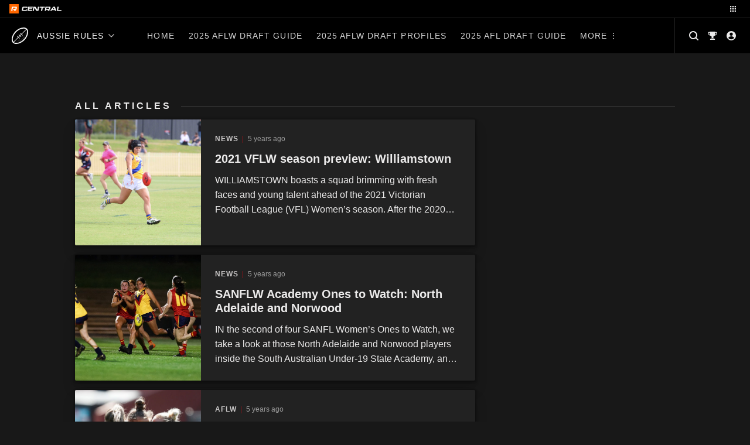

--- FILE ---
content_type: text/html; charset=UTF-8
request_url: https://central.rookieme.com/afl/page/633/
body_size: 105722
content:

<!doctype html>
<html lang="en-US" style="--site-accent: #d71921;">
<head><style>img.lazy{min-height:1px}</style><link href="https://cdn.central.rookieme.com/wp-content/plugins/w3-total-cache/pub/js/lazyload.min.js" as="script">
    <meta charset="UTF-8">
    <meta name="viewport" content="width=device-width, initial-scale=1">
    <link rel="profile" href="https://gmpg.org/xfn/11">
    <meta name='robots' content='index, follow, max-image-preview:large, max-snippet:-1, max-video-preview:-1' />
	<style>img:is([sizes="auto" i], [sizes^="auto," i]) { contain-intrinsic-size: 3000px 1500px }</style>
	
	<!-- This site is optimized with the Yoast SEO Premium plugin v25.9 (Yoast SEO v25.9) - https://yoast.com/wordpress/plugins/seo/ -->
	<title>Aussie Rules Rookie Me Central - Page 633 of 1168 - (formerly AFL Draft Central)</title>
	<meta name="description" content="The number one AFL/W Draft news site" />
	<link rel="canonical" href="https://central.rookieme.com/afl/page/633/" />
	<link rel="prev" href="https://central.rookieme.com/afl/page/632/" />
	<link rel="next" href="https://central.rookieme.com/afl/page/634/" />
	<meta property="og:locale" content="en_US" />
	<meta property="og:type" content="website" />
	<meta property="og:title" content="- Page 633 of 1168 - Aussie Rules Rookie Me Central (formerly AFL Draft Central)" />
	<meta property="og:description" content="The number one AFL/W Draft news site" />
	<meta property="og:url" content="https://central.rookieme.com/afl/" />
	<meta property="og:site_name" content="Aussie Rules Rookie Me Central" />
	<meta name="twitter:card" content="summary_large_image" />
	<script type="application/ld+json" class="yoast-schema-graph">{"@context":"https://schema.org","@graph":[{"@type":"CollectionPage","@id":"https://central.rookieme.com/afl/","url":"https://central.rookieme.com/afl/page/633/","name":"Aussie Rules Rookie Me Central - Page 633 of 1168 - (formerly AFL Draft Central)","isPartOf":{"@id":"https://central.rookieme.com/afl/#website"},"about":{"@id":"https://central.rookieme.com/afl/#organization"},"description":"The number one AFL/W Draft news site","breadcrumb":{"@id":"https://central.rookieme.com/afl/page/633/#breadcrumb"},"inLanguage":"en-US"},{"@type":"BreadcrumbList","@id":"https://central.rookieme.com/afl/page/633/#breadcrumb","itemListElement":[{"@type":"ListItem","position":1,"name":"Home"}]},{"@type":"WebSite","@id":"https://central.rookieme.com/afl/#website","url":"https://central.rookieme.com/afl/","name":"Aussie Rules Rookie Me Central","description":"The number one AFL/W Draft news site","publisher":{"@id":"https://central.rookieme.com/afl/#organization"},"potentialAction":[{"@type":"SearchAction","target":{"@type":"EntryPoint","urlTemplate":"https://central.rookieme.com/afl/?s={search_term_string}"},"query-input":{"@type":"PropertyValueSpecification","valueRequired":true,"valueName":"search_term_string"}}],"inLanguage":"en-US"},{"@type":"Organization","@id":"https://central.rookieme.com/afl/#organization","name":"Rookie Me Central","url":"https://central.rookieme.com/afl/","logo":{"@type":"ImageObject","inLanguage":"en-US","@id":"https://central.rookieme.com/afl/#/schema/logo/image/","url":"https://cdn.central.rookieme.com/wp-content/uploads/2021/10/cropped-icon-512.png","contentUrl":"https://cdn.central.rookieme.com/wp-content/uploads/2021/10/cropped-icon-512.png","width":512,"height":512,"caption":"Rookie Me Central"},"image":{"@id":"https://central.rookieme.com/afl/#/schema/logo/image/"}}]}</script>
	<!-- / Yoast SEO Premium plugin. -->


<link rel='dns-prefetch' href='//code.jquery.com' />
<link rel="alternate" type="application/rss+xml" title="Aussie Rules Rookie Me Central &raquo; Feed" href="https://central.rookieme.com/afl/feed/" />
<link rel="alternate" type="application/rss+xml" title="Aussie Rules Rookie Me Central &raquo; Comments Feed" href="https://central.rookieme.com/afl/comments/feed/" />

<link rel="alternate" type="application/rss+xml" title="Podcast Feed:  (MP3 Feed)" href="https://central.rookieme.com/afl/feed/mp3/" />
		<!-- This site uses the Google Analytics by ExactMetrics plugin v8.8.0 - Using Analytics tracking - https://www.exactmetrics.com/ -->
							<script src="//www.googletagmanager.com/gtag/js?id=G-EDBQN0EE2R"  data-cfasync="false" data-wpfc-render="false" async></script>
			<script data-cfasync="false" data-wpfc-render="false">
				var em_version = '8.8.0';
				var em_track_user = true;
				var em_no_track_reason = '';
								var ExactMetricsDefaultLocations = {"page_location":"https:\/\/central.rookieme.com\/afl\/page\/633\/"};
								if ( typeof ExactMetricsPrivacyGuardFilter === 'function' ) {
					var ExactMetricsLocations = (typeof ExactMetricsExcludeQuery === 'object') ? ExactMetricsPrivacyGuardFilter( ExactMetricsExcludeQuery ) : ExactMetricsPrivacyGuardFilter( ExactMetricsDefaultLocations );
				} else {
					var ExactMetricsLocations = (typeof ExactMetricsExcludeQuery === 'object') ? ExactMetricsExcludeQuery : ExactMetricsDefaultLocations;
				}

								var disableStrs = [
										'ga-disable-G-EDBQN0EE2R',
									];

				/* Function to detect opted out users */
				function __gtagTrackerIsOptedOut() {
					for (var index = 0; index < disableStrs.length; index++) {
						if (document.cookie.indexOf(disableStrs[index] + '=true') > -1) {
							return true;
						}
					}

					return false;
				}

				/* Disable tracking if the opt-out cookie exists. */
				if (__gtagTrackerIsOptedOut()) {
					for (var index = 0; index < disableStrs.length; index++) {
						window[disableStrs[index]] = true;
					}
				}

				/* Opt-out function */
				function __gtagTrackerOptout() {
					for (var index = 0; index < disableStrs.length; index++) {
						document.cookie = disableStrs[index] + '=true; expires=Thu, 31 Dec 2099 23:59:59 UTC; path=/';
						window[disableStrs[index]] = true;
					}
				}

				if ('undefined' === typeof gaOptout) {
					function gaOptout() {
						__gtagTrackerOptout();
					}
				}
								window.dataLayer = window.dataLayer || [];

				window.ExactMetricsDualTracker = {
					helpers: {},
					trackers: {},
				};
				if (em_track_user) {
					function __gtagDataLayer() {
						dataLayer.push(arguments);
					}

					function __gtagTracker(type, name, parameters) {
						if (!parameters) {
							parameters = {};
						}

						if (parameters.send_to) {
							__gtagDataLayer.apply(null, arguments);
							return;
						}

						if (type === 'event') {
														parameters.send_to = exactmetrics_frontend.v4_id;
							var hookName = name;
							if (typeof parameters['event_category'] !== 'undefined') {
								hookName = parameters['event_category'] + ':' + name;
							}

							if (typeof ExactMetricsDualTracker.trackers[hookName] !== 'undefined') {
								ExactMetricsDualTracker.trackers[hookName](parameters);
							} else {
								__gtagDataLayer('event', name, parameters);
							}
							
						} else {
							__gtagDataLayer.apply(null, arguments);
						}
					}

					__gtagTracker('js', new Date());
					__gtagTracker('set', {
						'developer_id.dNDMyYj': true,
											});
					if ( ExactMetricsLocations.page_location ) {
						__gtagTracker('set', ExactMetricsLocations);
					}
										__gtagTracker('config', 'G-EDBQN0EE2R', {"forceSSL":"true"} );
										window.gtag = __gtagTracker;										(function () {
						/* https://developers.google.com/analytics/devguides/collection/analyticsjs/ */
						/* ga and __gaTracker compatibility shim. */
						var noopfn = function () {
							return null;
						};
						var newtracker = function () {
							return new Tracker();
						};
						var Tracker = function () {
							return null;
						};
						var p = Tracker.prototype;
						p.get = noopfn;
						p.set = noopfn;
						p.send = function () {
							var args = Array.prototype.slice.call(arguments);
							args.unshift('send');
							__gaTracker.apply(null, args);
						};
						var __gaTracker = function () {
							var len = arguments.length;
							if (len === 0) {
								return;
							}
							var f = arguments[len - 1];
							if (typeof f !== 'object' || f === null || typeof f.hitCallback !== 'function') {
								if ('send' === arguments[0]) {
									var hitConverted, hitObject = false, action;
									if ('event' === arguments[1]) {
										if ('undefined' !== typeof arguments[3]) {
											hitObject = {
												'eventAction': arguments[3],
												'eventCategory': arguments[2],
												'eventLabel': arguments[4],
												'value': arguments[5] ? arguments[5] : 1,
											}
										}
									}
									if ('pageview' === arguments[1]) {
										if ('undefined' !== typeof arguments[2]) {
											hitObject = {
												'eventAction': 'page_view',
												'page_path': arguments[2],
											}
										}
									}
									if (typeof arguments[2] === 'object') {
										hitObject = arguments[2];
									}
									if (typeof arguments[5] === 'object') {
										Object.assign(hitObject, arguments[5]);
									}
									if ('undefined' !== typeof arguments[1].hitType) {
										hitObject = arguments[1];
										if ('pageview' === hitObject.hitType) {
											hitObject.eventAction = 'page_view';
										}
									}
									if (hitObject) {
										action = 'timing' === arguments[1].hitType ? 'timing_complete' : hitObject.eventAction;
										hitConverted = mapArgs(hitObject);
										__gtagTracker('event', action, hitConverted);
									}
								}
								return;
							}

							function mapArgs(args) {
								var arg, hit = {};
								var gaMap = {
									'eventCategory': 'event_category',
									'eventAction': 'event_action',
									'eventLabel': 'event_label',
									'eventValue': 'event_value',
									'nonInteraction': 'non_interaction',
									'timingCategory': 'event_category',
									'timingVar': 'name',
									'timingValue': 'value',
									'timingLabel': 'event_label',
									'page': 'page_path',
									'location': 'page_location',
									'title': 'page_title',
									'referrer' : 'page_referrer',
								};
								for (arg in args) {
																		if (!(!args.hasOwnProperty(arg) || !gaMap.hasOwnProperty(arg))) {
										hit[gaMap[arg]] = args[arg];
									} else {
										hit[arg] = args[arg];
									}
								}
								return hit;
							}

							try {
								f.hitCallback();
							} catch (ex) {
							}
						};
						__gaTracker.create = newtracker;
						__gaTracker.getByName = newtracker;
						__gaTracker.getAll = function () {
							return [];
						};
						__gaTracker.remove = noopfn;
						__gaTracker.loaded = true;
						window['__gaTracker'] = __gaTracker;
					})();
									} else {
										console.log("");
					(function () {
						function __gtagTracker() {
							return null;
						}

						window['__gtagTracker'] = __gtagTracker;
						window['gtag'] = __gtagTracker;
					})();
									}
			</script>
			
							<!-- / Google Analytics by ExactMetrics -->
		<script>
window._wpemojiSettings = {"baseUrl":"https:\/\/s.w.org\/images\/core\/emoji\/16.0.1\/72x72\/","ext":".png","svgUrl":"https:\/\/s.w.org\/images\/core\/emoji\/16.0.1\/svg\/","svgExt":".svg","source":{"concatemoji":"https:\/\/central.rookieme.com\/afl\/wp-includes\/js\/wp-emoji-release.min.js?ver=6.8.2"}};
/*! This file is auto-generated */
!function(s,n){var o,i,e;function c(e){try{var t={supportTests:e,timestamp:(new Date).valueOf()};sessionStorage.setItem(o,JSON.stringify(t))}catch(e){}}function p(e,t,n){e.clearRect(0,0,e.canvas.width,e.canvas.height),e.fillText(t,0,0);var t=new Uint32Array(e.getImageData(0,0,e.canvas.width,e.canvas.height).data),a=(e.clearRect(0,0,e.canvas.width,e.canvas.height),e.fillText(n,0,0),new Uint32Array(e.getImageData(0,0,e.canvas.width,e.canvas.height).data));return t.every(function(e,t){return e===a[t]})}function u(e,t){e.clearRect(0,0,e.canvas.width,e.canvas.height),e.fillText(t,0,0);for(var n=e.getImageData(16,16,1,1),a=0;a<n.data.length;a++)if(0!==n.data[a])return!1;return!0}function f(e,t,n,a){switch(t){case"flag":return n(e,"\ud83c\udff3\ufe0f\u200d\u26a7\ufe0f","\ud83c\udff3\ufe0f\u200b\u26a7\ufe0f")?!1:!n(e,"\ud83c\udde8\ud83c\uddf6","\ud83c\udde8\u200b\ud83c\uddf6")&&!n(e,"\ud83c\udff4\udb40\udc67\udb40\udc62\udb40\udc65\udb40\udc6e\udb40\udc67\udb40\udc7f","\ud83c\udff4\u200b\udb40\udc67\u200b\udb40\udc62\u200b\udb40\udc65\u200b\udb40\udc6e\u200b\udb40\udc67\u200b\udb40\udc7f");case"emoji":return!a(e,"\ud83e\udedf")}return!1}function g(e,t,n,a){var r="undefined"!=typeof WorkerGlobalScope&&self instanceof WorkerGlobalScope?new OffscreenCanvas(300,150):s.createElement("canvas"),o=r.getContext("2d",{willReadFrequently:!0}),i=(o.textBaseline="top",o.font="600 32px Arial",{});return e.forEach(function(e){i[e]=t(o,e,n,a)}),i}function t(e){var t=s.createElement("script");t.src=e,t.defer=!0,s.head.appendChild(t)}"undefined"!=typeof Promise&&(o="wpEmojiSettingsSupports",i=["flag","emoji"],n.supports={everything:!0,everythingExceptFlag:!0},e=new Promise(function(e){s.addEventListener("DOMContentLoaded",e,{once:!0})}),new Promise(function(t){var n=function(){try{var e=JSON.parse(sessionStorage.getItem(o));if("object"==typeof e&&"number"==typeof e.timestamp&&(new Date).valueOf()<e.timestamp+604800&&"object"==typeof e.supportTests)return e.supportTests}catch(e){}return null}();if(!n){if("undefined"!=typeof Worker&&"undefined"!=typeof OffscreenCanvas&&"undefined"!=typeof URL&&URL.createObjectURL&&"undefined"!=typeof Blob)try{var e="postMessage("+g.toString()+"("+[JSON.stringify(i),f.toString(),p.toString(),u.toString()].join(",")+"));",a=new Blob([e],{type:"text/javascript"}),r=new Worker(URL.createObjectURL(a),{name:"wpTestEmojiSupports"});return void(r.onmessage=function(e){c(n=e.data),r.terminate(),t(n)})}catch(e){}c(n=g(i,f,p,u))}t(n)}).then(function(e){for(var t in e)n.supports[t]=e[t],n.supports.everything=n.supports.everything&&n.supports[t],"flag"!==t&&(n.supports.everythingExceptFlag=n.supports.everythingExceptFlag&&n.supports[t]);n.supports.everythingExceptFlag=n.supports.everythingExceptFlag&&!n.supports.flag,n.DOMReady=!1,n.readyCallback=function(){n.DOMReady=!0}}).then(function(){return e}).then(function(){var e;n.supports.everything||(n.readyCallback(),(e=n.source||{}).concatemoji?t(e.concatemoji):e.wpemoji&&e.twemoji&&(t(e.twemoji),t(e.wpemoji)))}))}((window,document),window._wpemojiSettings);
</script>
<link rel='stylesheet' id='podlove-frontend-css-css' href='https://cdn.central.rookieme.com/wp-content/plugins/podlove-podcasting-plugin-for-wordpress/css/frontend.css?ver=1.0' media='all' />
<link rel='stylesheet' id='podlove-admin-font-css' href='https://cdn.central.rookieme.com/wp-content/plugins/podlove-podcasting-plugin-for-wordpress/css/admin-font.css?ver=4.2.7' media='all' />
<style id='wp-emoji-styles-inline-css'>

	img.wp-smiley, img.emoji {
		display: inline !important;
		border: none !important;
		box-shadow: none !important;
		height: 1em !important;
		width: 1em !important;
		margin: 0 0.07em !important;
		vertical-align: -0.1em !important;
		background: none !important;
		padding: 0 !important;
	}
</style>
<link rel='stylesheet' id='wp-block-library-css' href='https://cdn.central.rookieme.com/wp-includes/css/dist/block-library/style.min.css?ver=6.8.2' media='all' />
<style id='classic-theme-styles-inline-css'>
/*! This file is auto-generated */
.wp-block-button__link{color:#fff;background-color:#32373c;border-radius:9999px;box-shadow:none;text-decoration:none;padding:calc(.667em + 2px) calc(1.333em + 2px);font-size:1.125em}.wp-block-file__button{background:#32373c;color:#fff;text-decoration:none}
</style>
<link rel='stylesheet' id='dcblock-cgb-style-css-css' href='https://cdn.central.rookieme.com/wp-content/plugins/draft-central-block/dist/blocks.style.build.css?ver=1758720334' media='all' />
<style id='global-styles-inline-css'>
:root{--wp--preset--aspect-ratio--square: 1;--wp--preset--aspect-ratio--4-3: 4/3;--wp--preset--aspect-ratio--3-4: 3/4;--wp--preset--aspect-ratio--3-2: 3/2;--wp--preset--aspect-ratio--2-3: 2/3;--wp--preset--aspect-ratio--16-9: 16/9;--wp--preset--aspect-ratio--9-16: 9/16;--wp--preset--color--black: #000000;--wp--preset--color--cyan-bluish-gray: #abb8c3;--wp--preset--color--white: #ffffff;--wp--preset--color--pale-pink: #f78da7;--wp--preset--color--vivid-red: #cf2e2e;--wp--preset--color--luminous-vivid-orange: #ff6900;--wp--preset--color--luminous-vivid-amber: #fcb900;--wp--preset--color--light-green-cyan: #7bdcb5;--wp--preset--color--vivid-green-cyan: #00d084;--wp--preset--color--pale-cyan-blue: #8ed1fc;--wp--preset--color--vivid-cyan-blue: #0693e3;--wp--preset--color--vivid-purple: #9b51e0;--wp--preset--gradient--vivid-cyan-blue-to-vivid-purple: linear-gradient(135deg,rgba(6,147,227,1) 0%,rgb(155,81,224) 100%);--wp--preset--gradient--light-green-cyan-to-vivid-green-cyan: linear-gradient(135deg,rgb(122,220,180) 0%,rgb(0,208,130) 100%);--wp--preset--gradient--luminous-vivid-amber-to-luminous-vivid-orange: linear-gradient(135deg,rgba(252,185,0,1) 0%,rgba(255,105,0,1) 100%);--wp--preset--gradient--luminous-vivid-orange-to-vivid-red: linear-gradient(135deg,rgba(255,105,0,1) 0%,rgb(207,46,46) 100%);--wp--preset--gradient--very-light-gray-to-cyan-bluish-gray: linear-gradient(135deg,rgb(238,238,238) 0%,rgb(169,184,195) 100%);--wp--preset--gradient--cool-to-warm-spectrum: linear-gradient(135deg,rgb(74,234,220) 0%,rgb(151,120,209) 20%,rgb(207,42,186) 40%,rgb(238,44,130) 60%,rgb(251,105,98) 80%,rgb(254,248,76) 100%);--wp--preset--gradient--blush-light-purple: linear-gradient(135deg,rgb(255,206,236) 0%,rgb(152,150,240) 100%);--wp--preset--gradient--blush-bordeaux: linear-gradient(135deg,rgb(254,205,165) 0%,rgb(254,45,45) 50%,rgb(107,0,62) 100%);--wp--preset--gradient--luminous-dusk: linear-gradient(135deg,rgb(255,203,112) 0%,rgb(199,81,192) 50%,rgb(65,88,208) 100%);--wp--preset--gradient--pale-ocean: linear-gradient(135deg,rgb(255,245,203) 0%,rgb(182,227,212) 50%,rgb(51,167,181) 100%);--wp--preset--gradient--electric-grass: linear-gradient(135deg,rgb(202,248,128) 0%,rgb(113,206,126) 100%);--wp--preset--gradient--midnight: linear-gradient(135deg,rgb(2,3,129) 0%,rgb(40,116,252) 100%);--wp--preset--font-size--small: 13px;--wp--preset--font-size--medium: 20px;--wp--preset--font-size--large: 36px;--wp--preset--font-size--x-large: 42px;--wp--preset--spacing--20: 0.44rem;--wp--preset--spacing--30: 0.67rem;--wp--preset--spacing--40: 1rem;--wp--preset--spacing--50: 1.5rem;--wp--preset--spacing--60: 2.25rem;--wp--preset--spacing--70: 3.38rem;--wp--preset--spacing--80: 5.06rem;--wp--preset--shadow--natural: 6px 6px 9px rgba(0, 0, 0, 0.2);--wp--preset--shadow--deep: 12px 12px 50px rgba(0, 0, 0, 0.4);--wp--preset--shadow--sharp: 6px 6px 0px rgba(0, 0, 0, 0.2);--wp--preset--shadow--outlined: 6px 6px 0px -3px rgba(255, 255, 255, 1), 6px 6px rgba(0, 0, 0, 1);--wp--preset--shadow--crisp: 6px 6px 0px rgba(0, 0, 0, 1);}:where(.is-layout-flex){gap: 0.5em;}:where(.is-layout-grid){gap: 0.5em;}body .is-layout-flex{display: flex;}.is-layout-flex{flex-wrap: wrap;align-items: center;}.is-layout-flex > :is(*, div){margin: 0;}body .is-layout-grid{display: grid;}.is-layout-grid > :is(*, div){margin: 0;}:where(.wp-block-columns.is-layout-flex){gap: 2em;}:where(.wp-block-columns.is-layout-grid){gap: 2em;}:where(.wp-block-post-template.is-layout-flex){gap: 1.25em;}:where(.wp-block-post-template.is-layout-grid){gap: 1.25em;}.has-black-color{color: var(--wp--preset--color--black) !important;}.has-cyan-bluish-gray-color{color: var(--wp--preset--color--cyan-bluish-gray) !important;}.has-white-color{color: var(--wp--preset--color--white) !important;}.has-pale-pink-color{color: var(--wp--preset--color--pale-pink) !important;}.has-vivid-red-color{color: var(--wp--preset--color--vivid-red) !important;}.has-luminous-vivid-orange-color{color: var(--wp--preset--color--luminous-vivid-orange) !important;}.has-luminous-vivid-amber-color{color: var(--wp--preset--color--luminous-vivid-amber) !important;}.has-light-green-cyan-color{color: var(--wp--preset--color--light-green-cyan) !important;}.has-vivid-green-cyan-color{color: var(--wp--preset--color--vivid-green-cyan) !important;}.has-pale-cyan-blue-color{color: var(--wp--preset--color--pale-cyan-blue) !important;}.has-vivid-cyan-blue-color{color: var(--wp--preset--color--vivid-cyan-blue) !important;}.has-vivid-purple-color{color: var(--wp--preset--color--vivid-purple) !important;}.has-black-background-color{background-color: var(--wp--preset--color--black) !important;}.has-cyan-bluish-gray-background-color{background-color: var(--wp--preset--color--cyan-bluish-gray) !important;}.has-white-background-color{background-color: var(--wp--preset--color--white) !important;}.has-pale-pink-background-color{background-color: var(--wp--preset--color--pale-pink) !important;}.has-vivid-red-background-color{background-color: var(--wp--preset--color--vivid-red) !important;}.has-luminous-vivid-orange-background-color{background-color: var(--wp--preset--color--luminous-vivid-orange) !important;}.has-luminous-vivid-amber-background-color{background-color: var(--wp--preset--color--luminous-vivid-amber) !important;}.has-light-green-cyan-background-color{background-color: var(--wp--preset--color--light-green-cyan) !important;}.has-vivid-green-cyan-background-color{background-color: var(--wp--preset--color--vivid-green-cyan) !important;}.has-pale-cyan-blue-background-color{background-color: var(--wp--preset--color--pale-cyan-blue) !important;}.has-vivid-cyan-blue-background-color{background-color: var(--wp--preset--color--vivid-cyan-blue) !important;}.has-vivid-purple-background-color{background-color: var(--wp--preset--color--vivid-purple) !important;}.has-black-border-color{border-color: var(--wp--preset--color--black) !important;}.has-cyan-bluish-gray-border-color{border-color: var(--wp--preset--color--cyan-bluish-gray) !important;}.has-white-border-color{border-color: var(--wp--preset--color--white) !important;}.has-pale-pink-border-color{border-color: var(--wp--preset--color--pale-pink) !important;}.has-vivid-red-border-color{border-color: var(--wp--preset--color--vivid-red) !important;}.has-luminous-vivid-orange-border-color{border-color: var(--wp--preset--color--luminous-vivid-orange) !important;}.has-luminous-vivid-amber-border-color{border-color: var(--wp--preset--color--luminous-vivid-amber) !important;}.has-light-green-cyan-border-color{border-color: var(--wp--preset--color--light-green-cyan) !important;}.has-vivid-green-cyan-border-color{border-color: var(--wp--preset--color--vivid-green-cyan) !important;}.has-pale-cyan-blue-border-color{border-color: var(--wp--preset--color--pale-cyan-blue) !important;}.has-vivid-cyan-blue-border-color{border-color: var(--wp--preset--color--vivid-cyan-blue) !important;}.has-vivid-purple-border-color{border-color: var(--wp--preset--color--vivid-purple) !important;}.has-vivid-cyan-blue-to-vivid-purple-gradient-background{background: var(--wp--preset--gradient--vivid-cyan-blue-to-vivid-purple) !important;}.has-light-green-cyan-to-vivid-green-cyan-gradient-background{background: var(--wp--preset--gradient--light-green-cyan-to-vivid-green-cyan) !important;}.has-luminous-vivid-amber-to-luminous-vivid-orange-gradient-background{background: var(--wp--preset--gradient--luminous-vivid-amber-to-luminous-vivid-orange) !important;}.has-luminous-vivid-orange-to-vivid-red-gradient-background{background: var(--wp--preset--gradient--luminous-vivid-orange-to-vivid-red) !important;}.has-very-light-gray-to-cyan-bluish-gray-gradient-background{background: var(--wp--preset--gradient--very-light-gray-to-cyan-bluish-gray) !important;}.has-cool-to-warm-spectrum-gradient-background{background: var(--wp--preset--gradient--cool-to-warm-spectrum) !important;}.has-blush-light-purple-gradient-background{background: var(--wp--preset--gradient--blush-light-purple) !important;}.has-blush-bordeaux-gradient-background{background: var(--wp--preset--gradient--blush-bordeaux) !important;}.has-luminous-dusk-gradient-background{background: var(--wp--preset--gradient--luminous-dusk) !important;}.has-pale-ocean-gradient-background{background: var(--wp--preset--gradient--pale-ocean) !important;}.has-electric-grass-gradient-background{background: var(--wp--preset--gradient--electric-grass) !important;}.has-midnight-gradient-background{background: var(--wp--preset--gradient--midnight) !important;}.has-small-font-size{font-size: var(--wp--preset--font-size--small) !important;}.has-medium-font-size{font-size: var(--wp--preset--font-size--medium) !important;}.has-large-font-size{font-size: var(--wp--preset--font-size--large) !important;}.has-x-large-font-size{font-size: var(--wp--preset--font-size--x-large) !important;}
:where(.wp-block-post-template.is-layout-flex){gap: 1.25em;}:where(.wp-block-post-template.is-layout-grid){gap: 1.25em;}
:where(.wp-block-columns.is-layout-flex){gap: 2em;}:where(.wp-block-columns.is-layout-grid){gap: 2em;}
:root :where(.wp-block-pullquote){font-size: 1.5em;line-height: 1.6;}
</style>
<link rel='stylesheet' id='ap_plugin_main_stylesheet-css' href='https://cdn.central.rookieme.com/wp-content/plugins/ap-plugin-scripteo/frontend/css/asset/style.css?ver=6.8.2' media='all' />
<link rel='stylesheet' id='ap_plugin_user_panel-css' href='https://cdn.central.rookieme.com/wp-content/plugins/ap-plugin-scripteo/frontend/css/asset/user-panel.css?ver=6.8.2' media='all' />
<link rel='stylesheet' id='ap_plugin_template_stylesheet-css' href='https://cdn.central.rookieme.com/wp-content/plugins/ap-plugin-scripteo/frontend/css/all.css?ver=6.8.2' media='all' />
<link rel='stylesheet' id='ap_plugin_animate_stylesheet-css' href='https://cdn.central.rookieme.com/wp-content/plugins/ap-plugin-scripteo/frontend/css/asset/animate.css?ver=6.8.2' media='all' />
<link rel='stylesheet' id='ap_plugin_chart_stylesheet-css' href='https://cdn.central.rookieme.com/wp-content/plugins/ap-plugin-scripteo/frontend/css/asset/chart.css?ver=6.8.2' media='all' />
<link rel='stylesheet' id='ap_plugin_carousel_stylesheet-css' href='https://cdn.central.rookieme.com/wp-content/plugins/ap-plugin-scripteo/frontend/css/asset/bsa.carousel.css?ver=6.8.2' media='all' />
<link rel='stylesheet' id='ap_plugin_materialize_stylesheet-css' href='https://cdn.central.rookieme.com/wp-content/plugins/ap-plugin-scripteo/frontend/css/asset/material-design.css?ver=6.8.2' media='all' />
<link rel='stylesheet' id='dashicons-css' href='https://cdn.central.rookieme.com/wp-includes/css/dashicons.min.css?ver=6.8.2' media='all' />
<link rel='stylesheet' id='sportspress-general-css' href='https://cdn.central.rookieme.com/wp-content/plugins/sportspress-pro/includes/sportspress/assets/css/sportspress.css?ver=2.7.8' media='all' />
<link rel='stylesheet' id='sportspress-icons-css' href='https://cdn.central.rookieme.com/wp-content/plugins/sportspress-pro/includes/sportspress/assets/css/icons.css?ver=2.7' media='all' />
<link rel='stylesheet' id='sportspress-event-statistics-css' href='https://cdn.central.rookieme.com/wp-content/plugins/sportspress-pro/includes/sportspress-match-stats/css/sportspress-match-stats.css?ver=2.2' media='all' />
<link rel='stylesheet' id='sportspress-results-matrix-css' href='https://cdn.central.rookieme.com/wp-content/plugins/sportspress-pro/includes/sportspress-results-matrix/css/sportspress-results-matrix.css?ver=2.6.9' media='all' />
<link rel='stylesheet' id='sportspress-scoreboard-css' href='https://cdn.central.rookieme.com/wp-content/plugins/sportspress-pro/includes/sportspress-scoreboard/css/sportspress-scoreboard.css?ver=2.6.11' media='all' />
<link rel='stylesheet' id='sportspress-scoreboard-ltr-css' href='https://cdn.central.rookieme.com/wp-content/plugins/sportspress-pro/includes/sportspress-scoreboard/css/sportspress-scoreboard-ltr.css?ver=2.6.11' media='all' />
<link rel='stylesheet' id='sportspress-sponsors-css' href='https://cdn.central.rookieme.com/wp-content/plugins/sportspress-pro/includes/sportspress-sponsors/css/sportspress-sponsors.css?ver=2.6.15' media='all' />
<link rel='stylesheet' id='sportspress-timelines-css' href='https://cdn.central.rookieme.com/wp-content/plugins/sportspress-pro/includes/sportspress-timelines/css/sportspress-timelines.css?ver=2.6' media='all' />
<link rel='stylesheet' id='sportspress-tournaments-css' href='https://cdn.central.rookieme.com/wp-content/plugins/sportspress-pro/includes/sportspress-tournaments/css/sportspress-tournaments.css?ver=2.6.21' media='all' />
<link rel='stylesheet' id='sportspress-tournaments-ltr-css' href='https://cdn.central.rookieme.com/wp-content/plugins/sportspress-pro/includes/sportspress-tournaments/css/sportspress-tournaments-ltr.css?ver=2.6.21' media='all' />
<link rel='stylesheet' id='jquery-bracket-css' href='https://cdn.central.rookieme.com/wp-content/plugins/sportspress-pro/includes/sportspress-tournaments/css/jquery.bracket.min.css?ver=0.11.0' media='all' />
<link rel='stylesheet' id='sportspress-twitter-css' href='https://cdn.central.rookieme.com/wp-content/plugins/sportspress-pro/includes/sportspress-twitter/css/sportspress-twitter.css?ver=2.1.2' media='all' />
<link rel='stylesheet' id='sportspress-user-scores-css' href='https://cdn.central.rookieme.com/wp-content/plugins/sportspress-pro/includes/sportspress-user-scores/css/sportspress-user-scores.css?ver=2.3' media='all' />
<link rel='stylesheet' id='draft-central-style-css' href='https://cdn.central.rookieme.com/wp-content/themes/draft-central/dist/css/main.min.css?ver=1758720336' media='all' />
<style type="text/css"></style><script src="https://cdn.central.rookieme.com/wp-content/plugins/google-analytics-dashboard-for-wp/assets/js/frontend-gtag.min.js?ver=8.8.0" id="exactmetrics-frontend-script-js" async data-wp-strategy="async"></script>
<script data-cfasync="false" data-wpfc-render="false" id='exactmetrics-frontend-script-js-extra'>var exactmetrics_frontend = {"js_events_tracking":"true","download_extensions":"zip,mp3,mpeg,pdf,docx,pptx,xlsx,rar","inbound_paths":"[{\"path\":\"\\\/afl\\\/promulgate-redirect\\\/\",\"label\":\"affiliate\"},{\"path\":\"\\\/promulgate-redirect\\\/\",\"label\":\"affiliate\"}]","home_url":"https:\/\/central.rookieme.com\/afl","hash_tracking":"false","v4_id":"G-EDBQN0EE2R"};</script>
<script src="https://cdn.central.rookieme.com/wp-includes/js/jquery/jquery.min.js?ver=3.7.1" id="jquery-core-js"></script>
<script src="https://cdn.central.rookieme.com/wp-includes/js/jquery/jquery-migrate.min.js?ver=3.4.1" id="jquery-migrate-js"></script>
<script id="thickbox-js-extra">
var thickboxL10n = {"next":"Next >","prev":"< Prev","image":"Image","of":"of","close":"Close","noiframes":"This feature requires inline frames. You have iframes disabled or your browser does not support them.","loadingAnimation":"https:\/\/central.rookieme.com\/afl\/wp-includes\/js\/thickbox\/loadingAnimation.gif"};
</script>
<script src="https://cdn.central.rookieme.com/wp-includes/js/thickbox/thickbox.js?ver=3.1-20121105" id="thickbox-js"></script>
<script src="https://cdn.central.rookieme.com/wp-includes/js/underscore.min.js?ver=1.13.7" id="underscore-js"></script>
<script src="https://cdn.central.rookieme.com/wp-includes/js/shortcode.min.js?ver=6.8.2" id="shortcode-js"></script>
<script src="https://central.rookieme.com/afl/wp-admin/js/media-upload.min.js?ver=6.8.2" id="media-upload-js"></script>
<script id="ap_plugin_js_script-js-extra">
var bsa_object = {"ajax_url":"https:\/\/central.rookieme.com\/afl\/wp-admin\/admin-ajax.php"};
</script>
<script src="https://cdn.central.rookieme.com/wp-content/plugins/ap-plugin-scripteo/frontend/js/script.js?ver=6.8.2" id="ap_plugin_js_script-js"></script>
<script src="https://cdn.central.rookieme.com/wp-content/plugins/ap-plugin-scripteo/frontend/js/chart.js?ver=6.8.2" id="ap_plugin_chart_js_script-js"></script>
<script src="https://cdn.central.rookieme.com/wp-content/plugins/ap-plugin-scripteo/frontend/js/jquery.simplyscroll.js?ver=6.8.2" id="ap_plugin_simply_scroll_js_script-js"></script>
<script src="https://cdn.central.rookieme.com/wp-content/plugins/sportspress-pro/includes/sportspress-facebook/js/sportspress-facebook-sdk.js?ver=2.11" id="sportspress-facebook-sdk-js"></script>
<script src="https://cdn.central.rookieme.com/wp-content/plugins/sportspress-pro/includes/sportspress-tournaments/js/jquery.bracket.min.js?ver=0.11.0" id="jquery-bracket-js"></script>
<link rel="https://api.w.org/" href="https://central.rookieme.com/afl/wp-json/" /><link rel="EditURI" type="application/rsd+xml" title="RSD" href="https://central.rookieme.com/afl/xmlrpc.php?rsd" />
<meta name="generator" content="WordPress 6.8.2" />
<meta name="generator" content="SportsPress 2.7.8" />
<meta name="generator" content="SportsPress Pro 2.7.8" />
<style>
	/* Custom BSA_PRO Styles */

	/* fonts */

	/* form */
	.bsaProOrderingForm {   }
	.bsaProInput input,
	.bsaProInput input[type='file'],
	.bsaProSelectSpace select,
	.bsaProInputsRight .bsaInputInner,
	.bsaProInputsRight .bsaInputInner label {   }
	.bsaProPrice  {  }
	.bsaProDiscount  {   }
	.bsaProOrderingForm .bsaProSubmit,
	.bsaProOrderingForm .bsaProSubmit:hover,
	.bsaProOrderingForm .bsaProSubmit:active {   }

	/* alerts */
	.bsaProAlert,
	.bsaProAlert > a,
	.bsaProAlert > a:hover,
	.bsaProAlert > a:focus {  }
	.bsaProAlertSuccess {  }
	.bsaProAlertFailed {  }

	/* stats */
	.bsaStatsWrapper .ct-chart .ct-series.ct-series-b .ct-bar,
	.bsaStatsWrapper .ct-chart .ct-series.ct-series-b .ct-line,
	.bsaStatsWrapper .ct-chart .ct-series.ct-series-b .ct-point,
	.bsaStatsWrapper .ct-chart .ct-series.ct-series-b .ct-slice.ct-donut { stroke: #673AB7 !important; }

	.bsaStatsWrapper  .ct-chart .ct-series.ct-series-a .ct-bar,
	.bsaStatsWrapper .ct-chart .ct-series.ct-series-a .ct-line,
	.bsaStatsWrapper .ct-chart .ct-series.ct-series-a .ct-point,
	.bsaStatsWrapper .ct-chart .ct-series.ct-series-a .ct-slice.ct-donut { stroke: #FBCD39 !important; }

	/* Custom CSS */
	</style>		<style type="text/css">
					.site-title,
			.site-description {
				position: absolute;
				clip: rect(1px, 1px, 1px, 1px);
				}
					</style>
		<link rel="icon" href="https://cdn.central.rookieme.com/wp-content/uploads/2021/10/cropped-icon-512-32x32.png" sizes="32x32" />
<link rel="icon" href="https://cdn.central.rookieme.com/wp-content/uploads/2021/10/cropped-icon-512-192x192.png" sizes="192x192" />
<link rel="apple-touch-icon" href="https://cdn.central.rookieme.com/wp-content/uploads/2021/10/cropped-icon-512-180x180.png" />
<meta name="msapplication-TileImage" content="https://cdn.central.rookieme.com/wp-content/uploads/2021/10/cropped-icon-512-270x270.png" />
		<style id="wp-custom-css">
			
/* unsure if following any longer required */
.container .blog-card_wrap.has-feat-card .is-featured-post:first-of-type .card.is-featured .clickable-layer {
	z-index: 6;
}

.is-hidden-till-tablet {
	display: none;
}

@media (min-width: 890px) {
	.is-hidden-till-tablet {
		display: block;
	}
}

.image-without-margin {
	margin: 0;
}
/* end of unsure existence */
/* temp fix for default page template */
.page.page-template-default article.has-post-thumbnail .post-thumbnail,
.page.page-template-default article.has-post-thumbnail .post-thumbnail img {
	max-height: 600px;
	object-fit: cover;
}

/* featured image size fix - tablet */
@media (max-width: 1024px) {
	.page.page-template-default article.has-post-thumbnail .post-thumbnail,
.page.page-template-default article.has-post-thumbnail .post-thumbnail img {
	max-height: 450px;
	}
}
/* featured image size fix - mobile large */
@media (max-width: 769px) {
	.page.page-template-default article.has-post-thumbnail .post-thumbnail,
.page.page-template-default article.has-post-thumbnail .post-thumbnail img {
	max-height: 350px;
	}
}
/* featured image size fix - mobile */
@media (max-width: 550px) {
	.page.page-template-default article.has-post-thumbnail .post-thumbnail,
.page.page-template-default article.has-post-thumbnail .post-thumbnail img {
	max-height: 250px;
	}
}

table {
	font-family: Roboto,Barlow,BlinkMacSystemFont,-apple-system,Segoe UI,Oxygen,Ubuntu,Cantarell,Fira Sans,Droid Sans,Helvetica Neue,Helvetica,Arial,sans-serif;
	color: var(--text-color);
}

/** draft guide - hs form - temp **/
/* form - wrapper */
.card > .hbspt-form
{ 
	margin-top: 0;
}
/* radio button - wrapper */
.card > .hbspt-form ul.inputs-list.multi-container
{ 
	display: flex;
}
/* radio button - single */
.card > .hbspt-form ul.inputs-list.multi-container label.hs-form-radio-display
{ 
	position: relative;
	display: inline-flex; 
	margin: 0;
	padding-left: 1.5rem;
	line-height: 1;
}
/* radio button - single input */
.card > .hbspt-form ul.inputs-list.multi-container label.hs-form-radio-display input[type='radio']
{ 
	position: absolute;
	top: 50%;
	left: 0;
	transform: translate(0, -50%);
	height: 1rem;
	width: 1rem;
	padding-left: 1.5rem;
	box-shadow: none;
	accent-color: var(--site-accent);
	border-radius: 4px;
}
/* radio button - all but first */
.card > .hbspt-form ul.inputs-list.multi-container li:nth-of-type(2n) label.hs-form-radio-display
{
	margin-left: 1.5rem;
}

#tab-section_player-profile iframe {
  width: 100%;
  aspect-ratio: 16 / 9;
  height: auto;
  border: 0;
}






		</style>
		        <style>
        :root {
            --site-accent: #d71921;
            --site-accent-transparent: rgba(215, 25, 33, 0.25);
            --site-accent-dark: #971218;
            --site-accent-light: #e35e64;
        }
    </style>
    </head>

<body class="home blog paged paged-633 wp-theme-draft-central hfeed no-sidebar preload rmc-theme">
<div id="page" class="site">
    <header id="masthead" class="site-header">

        <!-- parent navigation -->
                    <div class="navbar parent-nav is-theme-dark">
                <div class="navbar-group navbar-group-left">
                    <div class="navbar-brand">
                        <a href="https://central.rookieme.com/">
                            <svg xmlns="http://www.w3.org/2000/svg" viewBox="0 0 538.58 96.38"><path d="M96.5 96.38H0V0h96.5z" fill="#ff6700"/><path d="M77.81 34.8l-2.94 16.77a10 10 0 01-9.44 8h-4.67l10.92 10H54.47L34.79 49.94h24.88a3.34 3.34 0 003.16-2.69l1.45-8.16a2.18 2.18 0 00-2.2-2.67h-24.9l-2.39 13.52h-8.5l7.22 7.22-.42 2.42-1.76 10H18.57l7.56-42.82H71.2a6.54 6.54 0 016.61 8.04z" fill="#fff"/><path d="M452.7 26.68h16.83l16.55 42.78H472l-3-7.64h-28.23l-5.66 7.64h-14.06zm12.13 26.23l-6.4-16.18-12 16.18zM242 26.69l-1.7 9.63h-34.67l-1.31 7.43H237l-1.49 8.47h-32.69l-1.34 7.62h34.71l-1.7 9.63H187l7.56-42.78zm5.84 0h21.26l20.17 32.52 5.75-32.54h12.78l-7.55 42.8H278.6l-19.84-32.21-5.68 32.2h-12.75zM128.8 61.16L133.42 35a10.35 10.35 0 019.79-8.31h37.42a6.69 6.69 0 016.76 8.19l-.86 4.85h-12.74l.13-.72a2.19 2.19 0 00-2.21-2.68h-23.09a3.33 3.33 0 00-3.15 2.67l-3.21 18.19a2.18 2.18 0 002.21 2.67h23.09a3.32 3.32 0 003.15-2.67l.13-.72h12.74l-.83 4.7a10.36 10.36 0 01-9.75 8.3h-37.3a6.79 6.79 0 01-6.9-8.31zm203.38-24.83h-20.61l1.69-9.62h53.95l-1.7 9.61H345l-5.85 33.17h-12.83zM497 26.71h12.71l-5.87 33.09h34.74l-1.71 9.69h-47.46zm-79 42.78h-16l-10.8-10.8h-11.35L378 69.47h-12.79l7.55-42.78h45a6.54 6.54 0 016.6 8l-2.8 16a10 10 0 01-9.43 8h-4.7zm-11.58-20.44a3.34 3.34 0 003.16-2.68l1.3-7.38a2.17 2.17 0 00-2.19-2.66H383.8l-2.24 12.72z" fill="currentColor"/></svg>                        </a>
                    </div>
                </div>
                <div class="navbar-group navbar-group-right">
                    <div class="js-dropdown dropdown products-menu">
                        <button class="btn btn-minimal btn-is-sml btn-icon-only">
                            <span class="icon btn-icon">
                                <svg xmlns="http://www.w3.org/2000/svg" viewBox="0 0 16 16"><path d="M0 9.85h3.69v-3.7H0zm0-6.16h3.69V0H0zM0 16h3.69v-3.69H0zm6.15 0h3.7v-3.69h-3.7zm6.16-6.15H16v-3.7h-3.69zm-6.16 0h3.7v-3.7h-3.7zM12.31 16H16v-3.69h-3.69zm0-16v3.69H16V0zM6.15 3.69h3.7V0h-3.7z"/></svg>                            </span>
                        </button>
                        <div class="popover">
                            <div class="popover-content">
                                <ul class="popover-menu">
                                    <li class="menu-item">
                                        <a href="https://rookieme.com/academy" target="_blank" class="btn btn-minimal">
                                            <div class="avatar">A</div>
                                            <div class="btn-text">Academy</div>
                                        </a>
                                    </li>
                                    <li class="menu-item">
                                        <a href="https://rookieme.com/coach" target="_blank" class="btn btn-minimal">
                                            <div class="avatar">C</div>
                                            <div class="btn-text">Coach</div>
                                        </a>
                                    </li>
                                    <li class="menu-item">
                                        <a href="https://rookieme.com/connect" target="_blank" class="btn btn-minimal">
                                            <div class="avatar">C</div>
                                            <div class="btn-text">Connect</div>
                                        </a>
                                    </li>
                                    <li class="menu-item">
                                        <a href="https://rookieme.com/interchanger" target="_blank" class="btn btn-minimal">
                                            <div class="avatar">I</div>
                                            <div class="btn-text">Interchanger</div>
                                        </a>
                                    </li>
                                    <li class="menu-item">
                                        <a href="https://rookieme.com/skills" target="_blank" class="btn btn-minimal">
                                            <div class="avatar">S</div>
                                            <div class="btn-text">Skills</div>
                                        </a>
                                    </li>
                                    <li class="menu-item">
                                        <a href="https://rookieme.com/testing" target="_blank" class="btn btn-minimal">
                                            <div class="avatar">T</div>
                                            <div class="btn-text">Testing</div>
                                        </a>
                                    </li>
                                </ul>
                            </div>
                        </div>
                    </div>
                </div>
            </div>
        
        <!-- main navigation -->
        <nav class="navbar main-nav">
            <div class="navbar-group navbar-group-left">
                <button class="js-drawer-toggle mobile-menu-btn btn btn-minimal btn-icon-only btn-lg" data-drawer-for="mobile-menu">
                    <span class="icon btn-icon">
                        <svg xmlns="http://www.w3.org/2000/svg" width="24" height="24" viewBox="0 0 24 24">
                            <path d="M3 18h18v-2H3v2zm0-5h18v-2H3v2zm0-7v2h18V6H3z"></path>
                        </svg>
                    </span>
                </button>
                <div class="navbar-brand navbar-brand--dropdown">
                                            <div class="js-dropdown dropdown subsite-menu">
                            <button class="btn btn-minimal btn-large">
                                                                    <span class="icon icon-lrg btn-icon">
                                        <div class="logo-set">
                                                                                            <img class="logo  logo--light lazy" src="data:image/svg+xml,%3Csvg%20xmlns='http://www.w3.org/2000/svg'%20viewBox='0%200%201%201'%3E%3C/svg%3E" data-src="https://cdn.central.rookieme.com/wp-content/uploads/2021/10/sport-afl-light.svg" alt="Aussie Rules Rookie Me Central">
                                                                                                                                        <img class="logo  logo--dark lazy" src="data:image/svg+xml,%3Csvg%20xmlns='http://www.w3.org/2000/svg'%20viewBox='0%200%201%201'%3E%3C/svg%3E" data-src="https://cdn.central.rookieme.com/wp-content/uploads/2021/10/sport-afl-dark.svg" alt="Aussie Rules Rookie Me Central">
                                                                                    </div>
                                    </span>
                                                                <span class="btn-text">Aussie Rules</span>
                                <span class="icon btn-icon btn-icon-arrow">
                                    <svg xmlns="http://www.w3.org/2000/svg" viewBox="0 0 16 16"><path d="M4.73,0,3.27,1.45,9.75,8h0L3.27,14.55,4.73,16l8-8Z"></path></svg>
                                </span>
                            </button>
                            <div class="popover fullwidth">
                                <div class="popover-content">
                                    <ul class="popover-menu">
                                        <li id="menu-item-194264" class="dc-site-1 menu-item menu-item-type-custom menu-item-object-custom current-menu-item menu-item-home menu-item-194264"><a href="https://central.rookieme.com/afl" class="btn btn-minimal"><span class="icon btn-icon">
                        <span class="logo-set">
                            <img class="logo logo--light lazy" src="data:image/svg+xml,%3Csvg%20xmlns='http://www.w3.org/2000/svg'%20viewBox='0%200%201%201'%3E%3C/svg%3E" data-src="https://cdn.central.rookieme.com/wp-content/uploads/2021/10/sport-afl-light.svg" alt="Aussie Rules Rookie Me Central" /><img class="logo logo--dark lazy" src="data:image/svg+xml,%3Csvg%20xmlns='http://www.w3.org/2000/svg'%20viewBox='0%200%201%201'%3E%3C/svg%3E" data-src="https://cdn.central.rookieme.com/wp-content/uploads/2021/10/sport-afl-dark.svg" alt="Aussie Rules Rookie Me Central" />
                        </span>
                    </span>
                    <span class="btn-text">Aussie Rule</span></a></li>
<li id="menu-item-87729" class="dc-site-3 menu-item menu-item-type-custom menu-item-object-custom menu-item-87729"><a href="https://central.rookieme.com/basketball" title="Basketball Rookie Me Central" class="btn btn-minimal"><span class="icon btn-icon">
                        <span class="logo-set">
                            <img class="logo logo--light lazy" src="data:image/svg+xml,%3Csvg%20xmlns='http://www.w3.org/2000/svg'%20viewBox='0%200%201%201'%3E%3C/svg%3E" data-src="https://cdn.central.rookieme.com/wp-content/uploads/sites/3/2021/10/sport-bball-light.svg" alt="Basketball Rookie Me Central" /><img class="logo logo--dark lazy" src="data:image/svg+xml,%3Csvg%20xmlns='http://www.w3.org/2000/svg'%20viewBox='0%200%201%201'%3E%3C/svg%3E" data-src="https://cdn.central.rookieme.com/wp-content/uploads/sites/3/2021/10/sport-bball-dark.svg" alt="Basketball Rookie Me Central" />
                        </span>
                    </span>
                    <span class="btn-text">Basketball</span></a></li>
                                    </ul>
                                </div>
                            </div>
                        </div>
                                    </div>
                <div class="menu-items">
                    <ul id="menu-main-menu" class="js-overflow-list overflow-list"><li id="menu-item-89844" class="menu-item menu-item-type-custom menu-item-object-custom menu-item-89844"><a href="/afl/" class="btn btn-minimal">Home</a></li>
<li id="menu-item-206820" class="menu-item menu-item-type-post_type menu-item-object-page menu-item-206820"><a href="https://central.rookieme.com/afl/2025-aflw-draft-guide/" class="btn btn-minimal">2025 AFLW Draft Guide</a></li>
<li id="menu-item-206821" class="menu-item menu-item-type-post_type menu-item-object-page menu-item-206821"><a href="https://central.rookieme.com/afl/2025-aflw-draft-profiles/" class="btn btn-minimal">2025 AFLW Draft Profiles</a></li>
<li id="menu-item-205396" class="menu-item menu-item-type-post_type menu-item-object-page menu-item-205396"><a href="https://central.rookieme.com/afl/2025-afl-draft-guide/" class="btn btn-minimal">2025 AFL Draft Guide</a></li>
<li id="menu-item-84" class="menu-item menu-item-type-post_type menu-item-object-page menu-item-has-children menu-item-84 js-dropdown dropdown"><a href="https://central.rookieme.com/afl/news/" class="btn btn-minimal">News<!--  icon - arrow - 16px  -->
            <span class="icon btn-icon btn-icon-arrow">
                <svg xmlns="http://www.w3.org/2000/svg" viewBox="0 0 16 16">
                    <path d="M4.73,0,3.27,1.45,9.75,8h0L3.27,14.55,4.73,16l8-8Z"/>
                </svg>
            </span></a><div class="popover">
                        <div class="popover-content">
                            <ul class="popover-menu">	<li id="menu-item-156824" class="menu-item menu-item-type-post_type menu-item-object-page menu-item-156824"><a href="https://central.rookieme.com/afl/afl-draft-2/" class="btn btn-minimal">AFL Draft</a></li>
	<li id="menu-item-156823" class="menu-item menu-item-type-post_type menu-item-object-page menu-item-156823"><a href="https://central.rookieme.com/afl/aflw-draft-2/" class="btn btn-minimal">AFLW Draft</a></li>
</ul>
                </div>
            </div></li>
<li id="menu-item-204142" class="menu-item menu-item-type-post_type menu-item-object-page menu-item-204142"><a href="https://central.rookieme.com/afl/2025-afl-draft-profiles/" class="btn btn-minimal">2025 AFL Draft Profiles</a></li>
<li id="menu-item-196882" class="menu-item menu-item-type-post_type menu-item-object-page menu-item-has-children menu-item-196882 js-dropdown dropdown"><a href="https://central.rookieme.com/afl/rankings/power-rankings/" class="btn btn-minimal">Power Rankings<!--  icon - arrow - 16px  -->
            <span class="icon btn-icon btn-icon-arrow">
                <svg xmlns="http://www.w3.org/2000/svg" viewBox="0 0 16 16">
                    <path d="M4.73,0,3.27,1.45,9.75,8h0L3.27,14.55,4.73,16l8-8Z"/>
                </svg>
            </span></a><div class="popover">
                        <div class="popover-content">
                            <ul class="popover-menu">	<li id="menu-item-206822" class="menu-item menu-item-type-post_type menu-item-object-powerrankings menu-item-206822"><a href="https://central.rookieme.com/afl/power-rankings/final-2025-afl-draft-power-rankings-top-50/" class="btn btn-minimal">Final 2025 AFL Draft Power Rankings (Top 50)</a></li>
	<li id="menu-item-204141" class="menu-item menu-item-type-post_type menu-item-object-powerrankings menu-item-204141"><a href="https://central.rookieme.com/afl/power-rankings/aflw-draft-power-rankings-september-2025/" class="btn btn-minimal">AFLW Draft Power Rankings: September 2025</a></li>
</ul>
                </div>
            </div></li>

                            <li class="js-dropdown dropdown menu-item overflowed">
                                <button class="btn btn-minimal">More</button>
                                <div class="popover">
                                    <div class="popover-content">
                                        <ul class="popover-menu"></ul>
                                    </div>
                                </div>
                            </li>
                        </ul>                </div>
            </div>
            <div class="navbar-group navbar-group-right">
                <ul class="menu-items">
                                                                <!-- search input popover -->
                        <li class="js-dropdown menu-item dropdown search-menu">
                            <button class="btn btn-minimal btn-icon-only">
                                <span class="icon btn-icon">
                                    <!--  icon - search - 20px  -->
                                    <svg xmlns="http://www.w3.org/2000/svg" viewBox="0 0 20 20">
                                        <path d="M2.5,8.76A6.21,6.21,0,0,1,8.64,2.5h.12A6.21,6.21,0,0,1,15,8.64v.12A6.21,6.21,0,0,1,8.88,15H8.76A6.21,6.21,0,0,1,2.5,8.88ZM17.89,19.65a1.24,1.24,0,0,0,1.76-1.76L15.77,14a8.6,8.6,0,0,0,1.75-5.26A8.7,8.7,0,0,0,8.87,0H8.76A8.7,8.7,0,0,0,0,8.65v.11a8.7,8.7,0,0,0,8.65,8.76h.11A8.6,8.6,0,0,0,14,15.77Z"/>
                                    </svg>
                                </span>
                            </button>
                            <div class="popover">
                                <div class="popover-content">
                                    <form role="search" method="get" class="search-form" action="https://central.rookieme.com/afl/">
				<label>
					<span class="screen-reader-text">Search for:</span>
					<input type="search" class="search-field" placeholder="Search &hellip;" value="" name="s" />
				</label>
				<input type="submit" class="search-submit" value="Search" />
			</form>                                </div>
                            </div>
                        </li>
                        <!-- results sidebar toggle -->
                        <li class="js-dropdown menu-item dropdown results-menu">
                            <button data-drawer-for="result-sidebar" class="js-drawer-toggle btn btn-minimal btn-icon-only">
                                <span class="icon btn-icon">
                                    <!--  icon - trophy - 20px  -->
                                    <svg xmlns="http://www.w3.org/2000/svg" viewBox="0 0 20 20">
                                        <path d="M19.93,3.84a2.26,2.26,0,0,0-1.82-1.77,3.82,3.82,0,0,0-2.09.2c0-.36,0-.72,0-1.06H4c0,.34,0,.7,0,1.06a3.82,3.82,0,0,0-2.09-.2A2.26,2.26,0,0,0,.07,3.84c-.29,1.23.35,2.64,1.8,4a12,12,0,0,0,4.29,2.46,6.07,6.07,0,0,0,2.61,2.09,6.17,6.17,0,0,1-2.06,3.16h6.58a6.11,6.11,0,0,1-2.06-3.16,6.07,6.07,0,0,0,2.61-2.09,12,12,0,0,0,4.29-2.46C19.58,6.48,20.22,5.07,19.93,3.84Zm-17.1,3c-1-1-1.57-2-1.4-2.7a.91.91,0,0,1,.76-.76,2.79,2.79,0,0,1,1.87.41,16,16,0,0,0,1,4.58A9.94,9.94,0,0,1,2.83,6.84Zm14.34,0A9.94,9.94,0,0,1,14.9,8.37a15.64,15.64,0,0,0,1-4.58,2.8,2.8,0,0,1,1.87-.41.91.91,0,0,1,.76.76C18.74,4.87,18.22,5.88,17.17,6.84Z"/>
                                        <rect x="4.9" y="16.58" width="10.21" height="2.21"/>
                                    </svg>
                                </span>
                            </button>
                        </li>
                                        <!-- account menu area popover -->
                    <li class="js-dropdown menu-item dropdown account-menu">
                        <button class="btn btn-minimal btn-icon-only">
                            <span class="icon btn-icon">
                                <!--  icon - user - 20px  -->
                                <svg xmlns="http://www.w3.org/2000/svg" viewBox="0 0 20 20">
                                    <path d="M10,0A10,10,0,1,0,20,10,10,10,0,0,0,10,0Zm0,3.36h0A3.32,3.32,0,1,1,6.68,6.68,3.32,3.32,0,0,1,10,3.36Zm5.77,11.81a7.75,7.75,0,0,1-10.93.6,6.92,6.92,0,0,1-.61-.6,1.07,1.07,0,0,1,0-1.42,7.74,7.74,0,0,1,10.93-.61,7,7,0,0,1,.61.61A1.07,1.07,0,0,1,15.77,15.17Z"/>
                                </svg>
                            </span>
                        </button>
                        <div class="popover">
                            <div class="popover-content">
                                <ul class="popover-menu">
                                                                        <li class="menu-item">
                                        <div class="js-theme-switch btn btn-minimal">
                                            Dark mode
                                            <label class="toggle-switch">
                                                <input type="checkbox" class="toggle-switch_input" />
                                                <span class="toggle-switch_slider is-rounded"></span>
                                            </label>
                                        </div>
                                    </li>
                                </ul>
                            </div>
                        </div>
                    </li>
                </ul>
            </div>
        </nav>
    </header><!-- #masthead -->
    <!-- Mobile Menu -->
    <div id="mobile-menu" class="js-drawer drawer-is-left drawer has-focus" data-drawer-focus="is-focused">
        <div class="js-drawer-overlay drawer-overlay"></div>
        <div class="js-drawer-inner drawer-inner">
            <div class="drawer-head">
                <form role="search" method="get" class="search-form" action="https://central.rookieme.com/afl/">
				<label>
					<span class="screen-reader-text">Search for:</span>
					<input type="search" class="search-field" placeholder="Search &hellip;" value="" name="s" />
				</label>
				<input type="submit" class="search-submit" value="Search" />
			</form>                <a data-drawer-for="mobile-menu" class="js-drawer-toggle drawer-exit btn btn-minimal btn-icon-only">
                    <span class="icon icon-lrg">
                        <!--  icon - plus circle - 20px  -->
                        <svg xmlns="http://www.w3.org/2000/svg" viewBox="0 0 20 20">
                            <path d="M15,9.28h-4.3V5h0A.72.72,0,1,0,9.28,5h0V9.28H5a.72.72,0,0,0,0,1.43H9.28V15a.72.72,0,0,0,1.43,0h0V10.71H15a.72.72,0,0,0,0-1.43Z"/>
                            <path d="M10,0A10,10,0,1,0,20,10,10,10,0,0,0,10,0Zm0,18.57A8.57,8.57,0,0,1,10,1.43h0a8.57,8.57,0,0,1,0,17.14Z"/>
                        </svg>
                    </span>
                </a>
            </div>

            <div class="menu-wrapper">
                <div class="menu-items">
                    <ul id="menu-main-menu-1" class="menu"><li class="menu-item menu-item-type-custom menu-item-object-custom menu-item-89844"><a href="/afl/" class="btn btn-minimal">Home</a></li>
<li class="menu-item menu-item-type-post_type menu-item-object-page menu-item-206820"><a href="https://central.rookieme.com/afl/2025-aflw-draft-guide/" class="btn btn-minimal">2025 AFLW Draft Guide</a></li>
<li class="menu-item menu-item-type-post_type menu-item-object-page menu-item-206821"><a href="https://central.rookieme.com/afl/2025-aflw-draft-profiles/" class="btn btn-minimal">2025 AFLW Draft Profiles</a></li>
<li class="menu-item menu-item-type-post_type menu-item-object-page menu-item-205396"><a href="https://central.rookieme.com/afl/2025-afl-draft-guide/" class="btn btn-minimal">2025 AFL Draft Guide</a></li>
<li class="menu-item menu-item-type-post_type menu-item-object-page menu-item-has-children menu-item-84 js-dropdown dropdown"><a href="https://central.rookieme.com/afl/news/" class="btn btn-minimal">News<!--  icon - arrow - 16px  -->
            <span class="icon btn-icon btn-icon-arrow">
                <svg xmlns="http://www.w3.org/2000/svg" viewBox="0 0 16 16">
                    <path d="M4.73,0,3.27,1.45,9.75,8h0L3.27,14.55,4.73,16l8-8Z"/>
                </svg>
            </span></a><div class="popover">
                        <div class="popover-content">
                            <ul class="popover-menu">	<li class="menu-item menu-item-type-post_type menu-item-object-page menu-item-156824"><a href="https://central.rookieme.com/afl/afl-draft-2/" class="btn btn-minimal">AFL Draft</a></li>
	<li class="menu-item menu-item-type-post_type menu-item-object-page menu-item-156823"><a href="https://central.rookieme.com/afl/aflw-draft-2/" class="btn btn-minimal">AFLW Draft</a></li>
</ul>
                </div>
            </div></li>
<li class="menu-item menu-item-type-post_type menu-item-object-page menu-item-204142"><a href="https://central.rookieme.com/afl/2025-afl-draft-profiles/" class="btn btn-minimal">2025 AFL Draft Profiles</a></li>
<li class="menu-item menu-item-type-post_type menu-item-object-page menu-item-has-children menu-item-196882 js-dropdown dropdown"><a href="https://central.rookieme.com/afl/rankings/power-rankings/" class="btn btn-minimal">Power Rankings<!--  icon - arrow - 16px  -->
            <span class="icon btn-icon btn-icon-arrow">
                <svg xmlns="http://www.w3.org/2000/svg" viewBox="0 0 16 16">
                    <path d="M4.73,0,3.27,1.45,9.75,8h0L3.27,14.55,4.73,16l8-8Z"/>
                </svg>
            </span></a><div class="popover">
                        <div class="popover-content">
                            <ul class="popover-menu">	<li class="menu-item menu-item-type-post_type menu-item-object-powerrankings menu-item-206822"><a href="https://central.rookieme.com/afl/power-rankings/final-2025-afl-draft-power-rankings-top-50/" class="btn btn-minimal">Final 2025 AFL Draft Power Rankings (Top 50)</a></li>
	<li class="menu-item menu-item-type-post_type menu-item-object-powerrankings menu-item-204141"><a href="https://central.rookieme.com/afl/power-rankings/aflw-draft-power-rankings-september-2025/" class="btn btn-minimal">AFLW Draft Power Rankings: September 2025</a></li>
</ul>
                </div>
            </div></li>
</ul>                </div>
                <div class="menu-items">
                    <ul>
                                                <li class="menu-item">
                            <div class="js-theme-switch btn btn-minimal">
                                Dark mode
                                <label class="toggle-switch">
                                    <input type="checkbox" class="toggle-switch_input" checked="checked" />
                                    <span class="toggle-switch_slider is-rounded"></span>
                                </label>
                            </div>
                        </li>
                    </ul>
                </div>
            </div>
        </div>
    </div>
    <!-- get results drawer component -->
    
<div id="result-sidebar" class="js-drawer drawer-is-right drawer has-focus" data-drawer-focus="is-focused">
    <div class="js-drawer-overlay drawer-overlay"></div>
    <div class="js-drawer-inner drawer-inner js-widget">
        <div class="drawer-head">
            <select class="js-widget-leagues btn-select" name="leagues"></select>
            <select id="temp-league-select" class="btn-select is-hidden">
                <option id="temp-league-option"></option>
            </select>
            <a data-drawer-for="result-sidebar" class="js-drawer-toggle drawer-exit btn btn-minimal btn-icon-only">
                <span class="icon icon-med">
                    <!--  icon - plus circle - 20px  -->
                    <svg xmlns="http://www.w3.org/2000/svg" viewBox="0 0 20 20">
                        <path d="M15,9.28h-4.3V5h0A.72.72,0,1,0,9.28,5h0V9.28H5a.72.72,0,0,0,0,1.43H9.28V15a.72.72,0,0,0,1.43,0h0V10.71H15a.72.72,0,0,0,0-1.43Z"/>
                        <path d="M10,0A10,10,0,1,0,20,10,10,10,0,0,0,10,0Zm0,18.57A8.57,8.57,0,0,1,10,1.43h0a8.57,8.57,0,0,1,0,17.14Z"/>
                    </svg>
                </span>
            </a>
        </div>
        <div class="drawer-content js-drawer-content"></div>
    </div>
</div>
    <main id="primary" class="site-main">
    <div class="section section--enlarged-spacing">
        <div class="container">

            <div data-spid=6 data-btn=1 data-minw="1024" class="promulgate w970-h90 is-aligned-top is-visible-desktop-only"></div>
            <div data-spid=11 data-btn=1 data-minw="769" data-maxw="1024" class="promulgate w728-h90 is-aligned-top is-visible-tablet-only"></div>
            <div data-spid=13 data-maxw="769" class="promulgate w300-h250 is-aligned-top is-visible-mobile-only"></div>

            <div class="promulgate_off-canvas-container promulgates-are-sticky">
                <div data-spid=8 data-btn=1 data-minw="1440" class="promulgate w160-h600 promulgate_off-canvas-item promulgate_off-canvas-item--left promulgate--has-btn is-visible-from-widescreen">
                </div>
                <div data-spid=9 data-btn=1 data-minw="1440" class="promulgate w160-h600 promulgate_off-canvas-item promulgate_off-canvas-item--right promulgate--has-btn is-visible-from-widescreen">
                </div>
            </div>

            <div class="row">
                <div class="section-heading_wrap">
                    <span class="section-heading">All Articles</span>
                    <span class="hor-border"></span>
                </div>
            </div>
            <div class="row">
                <div class="col-md-8 col-sm-12">
                    
<div class="blog-card_wrap blog-card--main clickable-block" href="https://central.rookieme.com/afl/2021/02/16/2021-vflw-season-preview-williamstown/">
    <div class="card blog-card is-hoverable card-elevation-3">
        <a class="clickable-layer" href="https://central.rookieme.com/afl/2021/02/16/2021-vflw-season-preview-williamstown/"></a>
        <div class="blog-card_img">
                        <img class="lazy" src="data:image/svg+xml,%3Csvg%20xmlns='http://www.w3.org/2000/svg'%20viewBox='0%200%20860%20573'%3E%3C/svg%3E" data-src="https://cdn.central.rookieme.com/wp-content/uploads/2021/02/Williamstown-VFLW-2021-preseason.png" />
        </div>
        <div class="blog-card_content">
            <div class="blog-card_content--main">
                <div class="blog-card_tax tax-container">
                    <a href='https://central.rookieme.com/afl/category/news/' class='post-category'>News</a>                    <span class="post-date">5 years ago</span>
                </div>
                <h5 class="heading title h5 blog-card_title">2021 VFLW season preview: Williamstown</h5>
                <p class="body-copy post-excerpt">WILLIAMSTOWN boasts a squad brimming with fresh faces and young talent ahead of the 2021 Victorian Football League (VFL) Women&#8217;s season. After the 2020 season was cancelled, the Seagulls have faced an agonising wait to make good on their 2019 campaign which yielded just one victory in 13 games. The proud standalone club will again [&hellip;]</p>
            </div>
        </div>
    </div>
</div>
<div class="blog-card_wrap blog-card--main clickable-block" href="https://central.rookieme.com/afl/2021/02/16/sanflw-academy-ones-to-watch-north-adelaide-and-norwood/">
    <div class="card blog-card is-hoverable card-elevation-3">
        <a class="clickable-layer" href="https://central.rookieme.com/afl/2021/02/16/sanflw-academy-ones-to-watch-north-adelaide-and-norwood/"></a>
        <div class="blog-card_img">
                        <img class="lazy" src="data:image/svg+xml,%3Csvg%20xmlns='http://www.w3.org/2000/svg'%20viewBox='0%200%201000%20669'%3E%3C/svg%3E" data-src="https://cdn.central.rookieme.com/wp-content/uploads/2020/09/Alana-Lishmund.jpg" />
        </div>
        <div class="blog-card_content">
            <div class="blog-card_content--main">
                <div class="blog-card_tax tax-container">
                    <a href='https://central.rookieme.com/afl/category/news/' class='post-category'>News</a>                    <span class="post-date">5 years ago</span>
                </div>
                <h5 class="heading title h5 blog-card_title">SANFLW Academy Ones to Watch: North Adelaide and Norwood</h5>
                <p class="body-copy post-excerpt">IN the second of four SANFL Women&#8217;s Ones to Watch, we take a look at those North Adelaide and Norwood players inside the South Australian Under-19 State Academy, and what they could offer to their club. NORTH ADELAIDE: Kate Case Forward | Top-ager A real lively player with plenty of upside, Case is a danger [&hellip;]</p>
            </div>
        </div>
    </div>
</div>
<div class="blog-card_wrap blog-card--main clickable-block" href="https://central.rookieme.com/afl/2021/02/16/afl-womens-draftee-watch-round-3-mckenzie-arrives-at-the-double/">
    <div class="card blog-card is-hoverable card-elevation-3">
        <a class="clickable-layer" href="https://central.rookieme.com/afl/2021/02/16/afl-womens-draftee-watch-round-3-mckenzie-arrives-at-the-double/"></a>
        <div class="blog-card_img">
                        <img class="lazy" src="data:image/svg+xml,%3Csvg%20xmlns='http://www.w3.org/2000/svg'%20viewBox='0%200%20828%20545'%3E%3C/svg%3E" data-src="https://cdn.central.rookieme.com/wp-content/uploads/2021/02/Ellie-McKenzie-Richmond-AFL-Womens-2021.png" />
        </div>
        <div class="blog-card_content">
            <div class="blog-card_content--main">
                <div class="blog-card_tax tax-container">
                    <a href='https://central.rookieme.com/afl/category/aflw/' class='post-category'>AFLW</a>                    <span class="post-date">5 years ago</span>
                </div>
                <h5 class="heading title h5 blog-card_title">AFL Women’s draftee watch: Round 3 – McKenzie arrives at the double</h5>
                <p class="body-copy post-excerpt">ROUND 3 of the 2021 AFL Women’s season went ahead over a four-day stretch after even more late fixture improvisation, with a number of fresh faces continuing to make their mark on the competition. We run you through how Generation W’s generation next fared over the weekend, focusing on the players under 21 years of [&hellip;]</p>
            </div>
        </div>
    </div>
</div>
<div class="blog-card_wrap blog-card--main clickable-block" href="https://central.rookieme.com/afl/2021/02/16/2020-21-ntfl-womens-premier-league-weekly-wrap-round-17/">
    <div class="card blog-card is-hoverable card-elevation-3">
        <a class="clickable-layer" href="https://central.rookieme.com/afl/2021/02/16/2020-21-ntfl-womens-premier-league-weekly-wrap-round-17/"></a>
        <div class="blog-card_img">
                        <img class="lazy" src="data:image/svg+xml,%3Csvg%20xmlns='http://www.w3.org/2000/svg'%20viewBox='0%200%20834%20468'%3E%3C/svg%3E" data-src="https://cdn.central.rookieme.com/wp-content/uploads/2021/02/Eliza-Morrison-Nightcliff-202021-NTFL-Womens.png" />
        </div>
        <div class="blog-card_content">
            <div class="blog-card_content--main">
                <div class="blog-card_tax tax-container">
                    <a href='https://central.rookieme.com/afl/category/news/' class='post-category'>News</a>                    <span class="post-date">5 years ago</span>
                </div>
                <h5 class="heading title h5 blog-card_title">2020/21 NTFL Women’s Premier League weekly wrap – Round 17</h5>
                <p class="body-copy post-excerpt">THE Northern Territory Football League (NTFL) Women&#8217;s Premier League top five is set after Round 17 was completed on Saturday, with a couple of meaningful finals previews taking place. The undefeated Pint now just needs one more win to complete a perfect home-and-away campaign, while Nightcliff edged Southern Districts in a sighter for their likely [&hellip;]</p>
            </div>
        </div>
    </div>
</div>
                            <div data-spid=11 data-minw="769" class="promulgate w728-h90 is-aligned-between is-visible-from-tablet"></div>
                            <div data-spid=13 data-maxw="769" class="promulgate w300-h250 is-aligned-between is-visible-mobile-only"></div>

                        
<div class="blog-card_wrap blog-card--main clickable-block" href="https://central.rookieme.com/afl/2021/02/15/lions-reclaim-top-spot-with-roaring-third-term/">
    <div class="card blog-card is-hoverable card-elevation-3">
        <a class="clickable-layer" href="https://central.rookieme.com/afl/2021/02/15/lions-reclaim-top-spot-with-roaring-third-term/"></a>
        <div class="blog-card_img">
                        <img class="lazy" src="data:image/svg+xml,%3Csvg%20xmlns='http://www.w3.org/2000/svg'%20viewBox='0%200%20857%20533'%3E%3C/svg%3E" data-src="https://cdn.central.rookieme.com/wp-content/uploads/2021/02/Brisbane-West-Coast-AFL-Womens.png" />
        </div>
        <div class="blog-card_content">
            <div class="blog-card_content--main">
                <div class="blog-card_tax tax-container">
                    <a href='https://central.rookieme.com/afl/category/aflw/' class='post-category'>AFLW</a>                    <span class="post-date">5 years ago</span>
                </div>
                <h5 class="heading title h5 blog-card_title">Lions reclaim top spot with roaring third term</h5>
                <p class="body-copy post-excerpt">BRISBANE has reclaimed top spot on the AFL Women&#8217;s ladder after a five-goal third term saw the Lions run out 45-point winners against West Coast at Hickey Oval. In the competition&#8217;s first-ever Monday night fixture, the home side was tested early but absorbed all of the Eagles&#8217; first half pressure to then slingshot it back [&hellip;]</p>
            </div>
        </div>
    </div>
</div>
<div class="blog-card_wrap blog-card--main clickable-block" href="https://central.rookieme.com/afl/2021/02/15/sanflw-academy-ones-to-watch-central-district-and-glenelg/">
    <div class="card blog-card is-hoverable card-elevation-3">
        <a class="clickable-layer" href="https://central.rookieme.com/afl/2021/02/15/sanflw-academy-ones-to-watch-central-district-and-glenelg/"></a>
        <div class="blog-card_img">
                        <img class="lazy" src="data:image/svg+xml,%3Csvg%20xmlns='http://www.w3.org/2000/svg'%20viewBox='0%200%201280%20720'%3E%3C/svg%3E" data-src="https://cdn.central.rookieme.com/wp-content/uploads/2021/02/Lauren-Breguet.jpg" />
        </div>
        <div class="blog-card_content">
            <div class="blog-card_content--main">
                <div class="blog-card_tax tax-container">
                    <a href='https://central.rookieme.com/afl/category/news/' class='post-category'>News</a>                    <span class="post-date">5 years ago</span>
                </div>
                <h5 class="heading title h5 blog-card_title">SANFLW Academy Ones to Watch: Central District and Glenelg</h5>
                <p class="body-copy post-excerpt">IN the first of four SANFL Women&#8217;s Ones to Watch, we take a look at those Central District and Glenelg players inside the South Australian Under-19 State Academy, and what they could offer for their club. CENTRAL DISTRICT: Lauren Breguet Midfielder | Top-ager One of Central&#8217;s standout top-agers this season, Breguet has a number of [&hellip;]</p>
            </div>
        </div>
    </div>
</div>
<div class="blog-card_wrap blog-card--main clickable-block" href="https://central.rookieme.com/afl/2021/02/15/sanflw-season-preview-north-adelaide/">
    <div class="card blog-card is-hoverable card-elevation-3">
        <a class="clickable-layer" href="https://central.rookieme.com/afl/2021/02/15/sanflw-season-preview-north-adelaide/"></a>
        <div class="blog-card_img">
                        <img class="lazy" src="data:image/svg+xml,%3Csvg%20xmlns='http://www.w3.org/2000/svg'%20viewBox='0%200%201100%20734'%3E%3C/svg%3E" data-src="https://cdn.central.rookieme.com/wp-content/uploads/2020/08/North-Adelaide-flag.jpg" />
        </div>
        <div class="blog-card_content">
            <div class="blog-card_content--main">
                <div class="blog-card_tax tax-container">
                    <a href='https://central.rookieme.com/afl/category/news/' class='post-category'>News</a>                    <span class="post-date">5 years ago</span>
                </div>
                <h5 class="heading title h5 blog-card_title">SANFLW season preview: North Adelaide</h5>
                <p class="body-copy post-excerpt">FOR the first time in the clubs history, the North Adelaide Women will enter the fresh campaign with targets on their backs, having won every match en route to premiership glory last season. Despite the ongoing COVID-19 crisis threatening to derail pre-season preparations, coach Krissie Steen is confident the Roosters squad has what it takes [&hellip;]</p>
            </div>
        </div>
    </div>
</div>
<div class="blog-card_wrap blog-card--main clickable-block" href="https://central.rookieme.com/afl/2021/02/15/2020-21-ntfl-mens-premier-league-weekly-wrap-round-17/">
    <div class="card blog-card is-hoverable card-elevation-3">
        <a class="clickable-layer" href="https://central.rookieme.com/afl/2021/02/15/2020-21-ntfl-mens-premier-league-weekly-wrap-round-17/"></a>
        <div class="blog-card_img">
                        <img class="lazy" src="data:image/svg+xml,%3Csvg%20xmlns='http://www.w3.org/2000/svg'%20viewBox='0%200%201655%201104'%3E%3C/svg%3E" data-src="https://cdn.central.rookieme.com/wp-content/uploads/2021/02/Nightcliff-Southern-Districts-202021-NTFL-Mens-Premier-League.jpg" />
        </div>
        <div class="blog-card_content">
            <div class="blog-card_content--main">
                <div class="blog-card_tax tax-container">
                    <a href='https://central.rookieme.com/afl/category/news/' class='post-category'>News</a>                    <span class="post-date">5 years ago</span>
                </div>
                <h5 class="heading title h5 blog-card_title">2020/21 NTFL Men’s Premier League weekly wrap – Round 17</h5>
                <p class="body-copy post-excerpt">NIGHTCLIFF wrapped up the 2020/21 Northern Territory Football League (NTFL) Men&#8217;s Premier League minor premiership in Round 17, labelled NO MORE Round as the competition takes a stand against family and domestic violence. The Tigers were emphatic in victory on the eve of finals, as was St Mary&#8217;s, while Wanderers had a trickier time handling [&hellip;]</p>
            </div>
        </div>
    </div>
</div>
                            <div data-spid=11 data-minw="769" class="promulgate w728-h90 is-aligned-between is-visible-from-tablet"></div>
                            <div data-spid=13 data-maxw="769" class="promulgate w300-h250 is-aligned-between is-visible-mobile-only"></div>

                        
<div class="blog-card_wrap blog-card--main clickable-block" href="https://central.rookieme.com/afl/2021/02/15/afl-womens-sunday-wrap-dockers-extend-winning-streak-to-double-digits/">
    <div class="card blog-card is-hoverable card-elevation-3">
        <a class="clickable-layer" href="https://central.rookieme.com/afl/2021/02/15/afl-womens-sunday-wrap-dockers-extend-winning-streak-to-double-digits/"></a>
        <div class="blog-card_img">
                        <img class="lazy" src="data:image/svg+xml,%3Csvg%20xmlns='http://www.w3.org/2000/svg'%20viewBox='0%200%20827%20575'%3E%3C/svg%3E" data-src="https://cdn.central.rookieme.com/wp-content/uploads/2021/02/Screen-Shot-2021-02-15-at-8.46.09-am.png" />
        </div>
        <div class="blog-card_content">
            <div class="blog-card_content--main">
                <div class="blog-card_tax tax-container">
                    <a href='https://central.rookieme.com/afl/category/aflw/' class='post-category'>AFLW</a>                    <span class="post-date">5 years ago</span>
                </div>
                <h5 class="heading title h5 blog-card_title">AFL Women’s Sunday wrap: Dockers extend winning streak to double digits</h5>
                <p class="body-copy post-excerpt">FREMANTLE continues to set the AFL Women&#8217;s benchmark after notching a 30-point win over fellow finals fancy, Adelaide on a cracking afternoon at Norwood Oval on Sunday. The 7.1 (43) to 1.7 (13) result was Freo&#8217;s tenth-straight win in the competition and puts the Dockers in top spot with a game left to play in [&hellip;]</p>
            </div>
        </div>
    </div>
</div>
<div class="blog-card_wrap blog-card--main clickable-block" href="https://central.rookieme.com/afl/2021/02/14/afl-womens-saturday-wrap-giants-outlast-suns-in-wet-conditions-for-maiden-2021-win/">
    <div class="card blog-card is-hoverable card-elevation-3">
        <a class="clickable-layer" href="https://central.rookieme.com/afl/2021/02/14/afl-womens-saturday-wrap-giants-outlast-suns-in-wet-conditions-for-maiden-2021-win/"></a>
        <div class="blog-card_img">
                        <img class="lazy" src="data:image/svg+xml,%3Csvg%20xmlns='http://www.w3.org/2000/svg'%20viewBox='0%200%20862%20485'%3E%3C/svg%3E" data-src="https://cdn.central.rookieme.com/wp-content/uploads/2021/02/13152742-16x9-xlarge.jpg" />
        </div>
        <div class="blog-card_content">
            <div class="blog-card_content--main">
                <div class="blog-card_tax tax-container">
                    <a href='https://central.rookieme.com/afl/category/womens/' class='post-category'>Womens</a>                    <span class="post-date">5 years ago</span>
                </div>
                <h5 class="heading title h5 blog-card_title">AFL Women’s Saturday wrap: Giants outlast Suns in wet conditions for maiden 2021 win</h5>
                <p class="body-copy post-excerpt">THE Greater Western Sydney Giants finally put a win on the board on Saturday afternoon, defeating Gold Coast Suns in a rain-affected encounter at Blacktown International Sportspark, 2.6 (18) to 1.2 (8). Both teams were coming into this match off the back of comprehensive Round 2 losses, and while the Suns pressed hard after a [&hellip;]</p>
            </div>
        </div>
    </div>
</div>
<div class="blog-card_wrap blog-card--main clickable-block" href="https://central.rookieme.com/afl/2021/02/13/hungry-dogs-win-the-battle-against-fiery-cats/">
    <div class="card blog-card is-hoverable card-elevation-3">
        <a class="clickable-layer" href="https://central.rookieme.com/afl/2021/02/13/hungry-dogs-win-the-battle-against-fiery-cats/"></a>
        <div class="blog-card_img">
                        <img class="lazy" src="data:image/svg+xml,%3Csvg%20xmlns='http://www.w3.org/2000/svg'%20viewBox='0%200%201280%20720'%3E%3C/svg%3E" data-src="https://cdn.central.rookieme.com/wp-content/uploads/2021/02/ZIAPygt9.jpg" />
        </div>
        <div class="blog-card_content">
            <div class="blog-card_content--main">
                <div class="blog-card_tax tax-container">
                    <a href='https://central.rookieme.com/afl/category/aflw/' class='post-category'>AFLW</a>                    <span class="post-date">5 years ago</span>
                </div>
                <h5 class="heading title h5 blog-card_title">Hungry Dogs win the battle against fiery Cats</h5>
                <p class="body-copy post-excerpt">THE Western Bulldogs executed their first back-to-back win since 2019 in their AFL Women’s Round 3 encounter against Geelong, winning by 18 points in a tough slog until the bitter end. Whilst the Dogs put the first major on the board during the first, it took the side until the final quarter to really pile [&hellip;]</p>
            </div>
        </div>
    </div>
</div>
<div class="blog-card_wrap blog-card--main clickable-block" href="https://central.rookieme.com/afl/2021/02/12/weekend-preview-2020-21-ntfl-mens-premier-league-round-17/">
    <div class="card blog-card is-hoverable card-elevation-3">
        <a class="clickable-layer" href="https://central.rookieme.com/afl/2021/02/12/weekend-preview-2020-21-ntfl-mens-premier-league-round-17/"></a>
        <div class="blog-card_img">
                        <img class="lazy" src="data:image/svg+xml,%3Csvg%20xmlns='http://www.w3.org/2000/svg'%20viewBox='0%200%202034%201356'%3E%3C/svg%3E" data-src="https://cdn.central.rookieme.com/wp-content/uploads/2021/02/Waratah-Darwin-202021-NTFL-Mens-Premier-League.jpg" />
        </div>
        <div class="blog-card_content">
            <div class="blog-card_content--main">
                <div class="blog-card_tax tax-container">
                    <a href='https://central.rookieme.com/afl/category/news/' class='post-category'>News</a>                    <span class="post-date">5 years ago</span>
                </div>
                <h5 class="heading title h5 blog-card_title">Weekend preview: 2020/21 NTFL Men’s Premier League – Round 17</h5>
                <p class="body-copy post-excerpt">THE top five sides will likely be finalised in Round 17 of the Northern Territory Football League (NTFL) Men&#8217;s Premier League, with the minor premiership also in Nightcliff&#8217;s sights as finals time draws ever closer. Waratah and Darwin are the only teams within the finals spots set to face off this weekend, while the remaining [&hellip;]</p>
            </div>
        </div>
    </div>
</div>
                    <div class="dc-pagination">
                        <a class="prev page-numbers" href="https://central.rookieme.com/afl/page/632/"><!--  icon - chevron-filled - 20px  -->
                                        <svg xmlns="http://www.w3.org/2000/svg" viewBox="0 0 20 20">
                                            <path d="M5.56,7.32,10,11.76l4.44-4.44L16,8.89l-6,6-6-6ZM20,0H0V20H20Z"/>
                                        </svg></a>
<a class="page-numbers" href="https://central.rookieme.com/afl/">1</a>
<span class="page-numbers dots">&hellip;</span>
<a class="page-numbers" href="https://central.rookieme.com/afl/page/631/">631</a>
<a class="page-numbers" href="https://central.rookieme.com/afl/page/632/">632</a>
<span aria-current="page" class="page-numbers current">633</span>
<a class="page-numbers" href="https://central.rookieme.com/afl/page/634/">634</a>
<a class="page-numbers" href="https://central.rookieme.com/afl/page/635/">635</a>
<span class="page-numbers dots">&hellip;</span>
<a class="page-numbers" href="https://central.rookieme.com/afl/page/1168/">1,168</a>
<a class="next page-numbers" href="https://central.rookieme.com/afl/page/634/"><!--  icon - chevron-filled - 20px  -->
                                        <svg xmlns="http://www.w3.org/2000/svg" viewBox="0 0 20 20">
                                            <path d="M5.56,7.32,10,11.76l4.44-4.44L16,8.89l-6,6-6-6ZM20,0H0V20H20Z"/>
                                        </svg></a>                    </div>

                                    </div>
                            </div>

            <div data-spid=7 data-btn=1 data-minw="1024" class="promulgate w970-h250 is-aligned-bottom is-visible-desktop-only"></div>
            <div data-spid=11 data-btn=1 data-minw="769" data-maxw="1024" class="promulgate w728-h90 is-aligned-bottom is-visible-tablet-only"></div>
            <div data-spid=10 data-maxw="769" class="promulgate w300-h250 is-aligned-bottom is-visible-mobile-only"></div>

        </div>
    </div>
</main>
			<style type="text/css">
			.sp-footer-sponsors {
				background: #f4f4f4;
				color: #363f48;
			}
			.sp-footer-sponsors .sp-sponsors .sp-sponsors-title {
				color: #363f48;
			}
			</style>
			<div class="sp-footer-sponsors">
				<div class="sportspress"><div class="sp-sponsors">
		</div>
</div>			</div>
			
    <!-- Subscription CTA Footer -->
    <div class="subscription-footer">
        <div class="container">
                        <div class="subscription-footer_content">
                <h4 class="heading title h4">Sign up to our newsletter</h4>
                <p class="body-copy">If you like the content that Draft Central provides and don’t want to miss any of it, then sign up to receive our newsletter today.</p>
            </div>
                        <a data-modal-id="modal-615bacce1cec3" class="js-modal-open modal-open-btn btn btn-accented">
                <span class="btn-text">Sign up now</span>
            </a>
        </div>
    </div>
    
<!--<div class="container">-->
    <div id="modal-615bacce1cec3" class="js-modal modal subscription-modal">
        <div class="js-modal-overlay modal-overlay"></div>
        <div class="modal-inner">
            <a data-modal-id="modal-615bacce1cec3" class="js-modal-close btn-minimal modal-close-btn btn btn-accented">
                <span class="btn-icon icon icon-lrg">
                    <!--  icon - plus circle - 20px  -->
                    <svg xmlns="http://www.w3.org/2000/svg" viewBox="0 0 20 20">
                        <path d="M15,9.28h-4.3V5h0A.72.72,0,1,0,9.28,5h0V9.28H5a.72.72,0,0,0,0,1.43H9.28V15a.72.72,0,0,0,1.43,0h0V10.71H15a.72.72,0,0,0,0-1.43Z"/>
                        <path d="M10,0A10,10,0,1,0,20,10,10,10,0,0,0,10,0Zm0,18.57A8.57,8.57,0,0,1,10,1.43h0a8.57,8.57,0,0,1,0,17.14Z"/>
                    </svg>
                </span>
            </a>
            <div class="row">
                                <div class="col-md-5 col-sm-4 col-xs-12">
                    <div class="modal-img">
                        <img class="lazy" src="data:image/svg+xml,%3Csvg%20xmlns='http://www.w3.org/2000/svg'%20viewBox='0%200%202000%201125'%3E%3C/svg%3E" data-src="https://cdn.central.rookieme.com/wp-content/uploads/2021/10/Dakota-Davidson.jpeg" title="dakota-davidson-2" alt="dakota-davidson-2" />
                    </div>
                </div>
                                <div class="col-md-7 col-sm-8 col-xs-12">
                    <div class="modal-content">
                        <div class="modal-head">
                            <h5 class="heading title h5">Stay informed</h5>
                                                            <p class="body-copy">If you like the content that Draft Central provides and don’t want to miss any of it, then sign up to our subscriber list where you can be emailed out the latest AFL Draft Guide or sport-specific magazines, as well as the option to sign up to a monthly newsletter.</p>
                                                    </div>
                        <div class="modal-body">
                            <!--[if lte IE 8]>
<script charset="utf-8" type="text/javascript" src="//js.hsforms.net/forms/v2-legacy.js"></script>
<![endif]-->
<script charset="utf-8" type="text/javascript" src="//js.hsforms.net/forms/v2.js"></script>
<script>
  hbspt.forms.create({
	region: "na1",
	portalId: "7188497",
	formId: "b7c19163-e2d4-4fd8-8da1-cf80d098601f"
});
</script>                        </div>
                    </div>
                </div>
            </div>
        </div>
    </div>
<!--</div>-->
    <!-- Main Footer -->
    <footer id="dc-footer" class="footer">
        <div class="footer-inner">
            <div class="container footer-content">
                <!-- Brand content --> 
                <div class="footer-brand">
                    <a class="custom-logo-link" href="">
                        <svg xmlns="http://www.w3.org/2000/svg" viewBox="0 0 538.58 96.38"><path d="M96.5 96.38H0V0h96.5z" fill="#ff6700"/><path d="M77.81 34.8l-2.94 16.77a10 10 0 01-9.44 8h-4.67l10.92 10H54.47L34.79 49.94h24.88a3.34 3.34 0 003.16-2.69l1.45-8.16a2.18 2.18 0 00-2.2-2.67h-24.9l-2.39 13.52h-8.5l7.22 7.22-.42 2.42-1.76 10H18.57l7.56-42.82H71.2a6.54 6.54 0 016.61 8.04z" fill="#fff"/><path d="M452.7 26.68h16.83l16.55 42.78H472l-3-7.64h-28.23l-5.66 7.64h-14.06zm12.13 26.23l-6.4-16.18-12 16.18zM242 26.69l-1.7 9.63h-34.67l-1.31 7.43H237l-1.49 8.47h-32.69l-1.34 7.62h34.71l-1.7 9.63H187l7.56-42.78zm5.84 0h21.26l20.17 32.52 5.75-32.54h12.78l-7.55 42.8H278.6l-19.84-32.21-5.68 32.2h-12.75zM128.8 61.16L133.42 35a10.35 10.35 0 019.79-8.31h37.42a6.69 6.69 0 016.76 8.19l-.86 4.85h-12.74l.13-.72a2.19 2.19 0 00-2.21-2.68h-23.09a3.33 3.33 0 00-3.15 2.67l-3.21 18.19a2.18 2.18 0 002.21 2.67h23.09a3.32 3.32 0 003.15-2.67l.13-.72h12.74l-.83 4.7a10.36 10.36 0 01-9.75 8.3h-37.3a6.79 6.79 0 01-6.9-8.31zm203.38-24.83h-20.61l1.69-9.62h53.95l-1.7 9.61H345l-5.85 33.17h-12.83zM497 26.71h12.71l-5.87 33.09h34.74l-1.71 9.69h-47.46zm-79 42.78h-16l-10.8-10.8h-11.35L378 69.47h-12.79l7.55-42.78h45a6.54 6.54 0 016.6 8l-2.8 16a10 10 0 01-9.43 8h-4.7zm-11.58-20.44a3.34 3.34 0 003.16-2.68l1.3-7.38a2.17 2.17 0 00-2.19-2.66H383.8l-2.24 12.72z" fill="currentColor"/></svg>                    </a>
                                        <div class="footer-brand_copy">
                        <h6 class="heading title h7">Aussie Rules Central</h6><p class="cmpt-copy">The number one AFL/W Draft news site</p>                    </div>
                                    </div>
                <!-- Links and Socials -->
                <div class="footer-links">
                    <ul id="menu-footer-menu" class="menu">
                    <li id="menu-item-87721" class="menu-item menu-item-type-custom menu-item-object-custom menu-item-87721"><a href="/" class="btn btn-minimal">Categories</a></li>
<li id="menu-item-87724" class="menu-item menu-item-type-custom menu-item-object-custom menu-item-has-children menu-item-87724 js-dropdown dropdown"><a href="/" class="btn btn-minimal">General<!--  icon - arrow - 16px  -->
            <span class="icon btn-icon btn-icon-arrow">
                <svg xmlns="http://www.w3.org/2000/svg" viewBox="0 0 16 16">
                    <path d="M4.73,0,3.27,1.45,9.75,8h0L3.27,14.55,4.73,16l8-8Z"/>
                </svg>
            </span></a>
<ul class="sub-menu">
	<li id="menu-item-87727" class="menu-item menu-item-type-custom menu-item-object-custom menu-item-87727"><a href="https://rookieme.com/contact?how_can_we_help_=Central%20Enquiry" class="btn btn-minimal">Contact us</a></li>
	<li id="menu-item-87726" class="menu-item menu-item-type-custom menu-item-object-custom menu-item-87726"><a href="/privacy-policy/" class="btn btn-minimal">Privacy policy</a></li>
</ul>
</li>
                                            <li class="footer-social-widget menu-item menu-item-has-children">
                                <a class="btn btn-minimal">Socials</a>
                                    <ul class="social_item"><li class='menu-item'>
                    <a class='facebook btn btn-minimal' href='https://www.facebook.com/groups/AFLDraftCentral' target='_blank'>
                        <span class='icon'>
                            <svg xmlns="http://www.w3.org/2000/svg" viewBox="0 0 50 50"><path d="M25 0a25 25 0 00-3.91 49.7V32.23h-6.34V25h6.34v-5.51c0-6.26 3.74-9.72 9.45-9.72a39 39 0 015.59.48v6.16H33c-3.11 0-4.07 1.92-4.07 3.9V25h6.93l-1.11 7.23h-5.84V49.7A25 25 0 0025 0z"/></svg>
                        </span>
                        <span class='btn-text'>facebook</span>
                    </a>
                </li><li class='menu-item'>
                    <a class='instagram btn btn-minimal' href='https://www.instagram.com/RookieMeCentral' target='_blank'>
                        <span class='icon'>
                            <svg xmlns="http://www.w3.org/2000/svg" viewBox="0 0 50 50"><path d="M25 4.5c6.68 0 7.47 0 10.1.15a13.83 13.83 0 014.64.86 7.8 7.8 0 012.88 1.87 7.8 7.8 0 011.87 2.88 13.83 13.83 0 01.86 4.64c.12 2.63.15 3.42.15 10.1s0 7.47-.15 10.1a13.83 13.83 0 01-.86 4.64 8.26 8.26 0 01-4.75 4.75 13.83 13.83 0 01-4.64.86c-2.63.12-3.42.15-10.1.15s-7.47 0-10.1-.15a13.83 13.83 0 01-4.64-.86 7.8 7.8 0 01-2.88-1.87 7.8 7.8 0 01-1.87-2.88 13.83 13.83 0 01-.86-4.64c-.12-2.63-.15-3.42-.15-10.1s0-7.47.15-10.1a13.83 13.83 0 01.86-4.64 7.8 7.8 0 011.87-2.88 7.8 7.8 0 012.88-1.87 13.83 13.83 0 014.64-.86c2.63-.12 3.42-.15 10.1-.15M25 0c-6.79 0-7.64 0-10.31.15a18.28 18.28 0 00-6.07 1.16A12.29 12.29 0 004.2 4.2a12.29 12.29 0 00-2.89 4.42 18.28 18.28 0 00-1.16 6.07C0 17.36 0 18.21 0 25s0 7.64.15 10.31a18.28 18.28 0 001.16 6.07A12.29 12.29 0 004.2 45.8a12.29 12.29 0 004.42 2.89 18.28 18.28 0 006.07 1.16C17.36 50 18.21 50 25 50s7.64 0 10.31-.15a18.28 18.28 0 006.07-1.16 12.89 12.89 0 007.31-7.31 18.28 18.28 0 001.16-6.07C50 32.64 50 31.79 50 25s0-7.64-.15-10.31a18.28 18.28 0 00-1.16-6.07A12.29 12.29 0 0045.8 4.2a12.29 12.29 0 00-4.42-2.89A18.28 18.28 0 0035.31.15C32.64 0 31.79 0 25 0z"/><path d="M25 12.16A12.84 12.84 0 1037.84 25 12.84 12.84 0 0025 12.16zm0 21.17A8.33 8.33 0 1133.33 25 8.33 8.33 0 0125 33.33z"/><circle cx="38.35" cy="11.65" r="3"/></svg>
                        </span>
                        <span class='btn-text'>instagram</span>
                    </a>
                </li><li class='menu-item'>
                    <a class='twitter btn btn-minimal' href='https://twitter.com/RookieMeCentral' target='_blank'>
                        <span class='icon'>
                            <svg xmlns="http://www.w3.org/2000/svg" viewBox="0 0 50 50"><path d="M15.72 45.31c18.87 0 29.19-15.63 29.19-29.18V14.8A20.85 20.85 0 0050 9.49a20.44 20.44 0 01-5.89 1.61 10.29 10.29 0 004.51-5.67 20.67 20.67 0 01-6.52 2.49 10.27 10.27 0 00-17.48 9.36A29.14 29.14 0 013.48 6.56a10.26 10.26 0 003.18 13.69A10.26 10.26 0 012 19v.13a10.25 10.25 0 008.23 10 10.07 10.07 0 01-4.63.18 10.25 10.25 0 009.58 7.12 20.52 20.52 0 01-12.74 4.4A22.18 22.18 0 010 40.71a29.1 29.1 0 0015.72 4.6"/></svg>
                        </span>
                        <span class='btn-text'>twitter</span>
                    </a>
                </li><li class='menu-item'>
                    <a class='youtube btn btn-minimal' href='https://www.youtube.com/channel/UCC7Y2lUuy9NeFpHTKyvUgXQ' target='_blank'>
                        <span class='icon'>
                            <svg xmlns="http://www.w3.org/2000/svg" viewBox="0 0 50 50"><path d="M49 12.89a6.28 6.28 0 00-4.43-4.45c-3.89-1-19.53-1-19.53-1s-15.64 0-19.53 1A6.27 6.27 0 001 12.89C0 16.81 0 25 0 25s0 8.19 1 12.11a6.28 6.28 0 004.43 4.45c3.89 1 19.53 1 19.53 1s15.64 0 19.53-1A6.27 6.27 0 0049 37.11C50 33.19 50 25 50 25s0-8.19-1-12.11zM19.89 32.43V17.57L33 25z"/></svg>
                        </span>
                        <span class='btn-text'>youtube</span>
                    </a>
                </li><li class='menu-item'>
                    <a class='linkedin btn btn-minimal' href='https://www.linkedin.com/company/rookieme' target='_blank'>
                        <span class='icon'>
                            <svg xmlns="http://www.w3.org/2000/svg" viewBox="0 0 382 382"><path d="M347.445 0H34.555C15.471 0 0 15.471 0 34.555v312.889C0 366.529 15.471 382 34.555 382h312.889C366.529 382 382 366.529 382 347.444V34.555C382 15.471 366.529 0 347.445 0zM118.207 329.844c0 5.554-4.502 10.056-10.056 10.056H65.345c-5.554 0-10.056-4.502-10.056-10.056V150.403c0-5.554 4.502-10.056 10.056-10.056h42.806c5.554 0 10.056 4.502 10.056 10.056v179.441zM86.748 123.432c-22.459 0-40.666-18.207-40.666-40.666S64.289 42.1 86.748 42.1s40.666 18.207 40.666 40.666-18.206 40.666-40.666 40.666zM341.91 330.654a9.247 9.247 0 01-9.246 9.246H286.73a9.247 9.247 0 01-9.246-9.246v-84.168c0-12.556 3.683-55.021-32.813-55.021-28.309 0-34.051 29.066-35.204 42.11v97.079a9.246 9.246 0 01-9.246 9.246h-44.426a9.247 9.247 0 01-9.246-9.246V149.593a9.247 9.247 0 019.246-9.246h44.426a9.247 9.247 0 019.246 9.246v15.655c10.497-15.753 26.097-27.912 59.312-27.912 73.552 0 73.131 68.716 73.131 106.472v86.846z"/></svg>
                        </span>
                        <span class='btn-text'>linkedin</span>
                    </a>
                </li></ul>
                            </li>                                        </ul>
                </div>
            </div>
        </div>
        <div class="footer-copyright is-theme-dark">
            <div class="container">
                <span class="cmpt-copy site-copyright">© Rookie Me Central (formerly Draft Central) 2025</span>
                <div class="rm-powered-notice">
                    <a href="https://home.rookieme.com/" target="_blank">
                        <svg xmlns="http://www.w3.org/2000/svg" viewBox="0 0 215.22 19.67"><path d="M124.35 0h21.79l-.78 4.43h-15.94l-.6 3.41h15l-.69 3.89h-15l-.61 3.5h15.94l-.74 4.43h-21.83zm-8.43 0l-3.51 19.66h5.84L121.72 0zm-2.62 0h-8.06L95.08 7.35h-3L93.38 0h-5.85l-3.47 19.67h5.85l1.33-7.55h3l7.53 7.54h8.07l-9.93-9.92zm67.86 0l-9.44 13.06L166.81 0h-9.73l-3.46 19.67h5.88l2.68-15.19 5.9 15.19h4.78l11.4-15.19-2.67 15.19h5.83L190.89 0zm33.28 4.43l.78-4.43h-21.79L190 19.67h21.76l.81-4.43h-15.98l.62-3.5h15l.69-3.9h-15l.6-3.41zM84.07 3.68L81.9 16a4.6 4.6 0 01-4.35 3.7H59.13A3 3 0 0156 16.8a3.22 3.22 0 01.08-.82l2.17-12.29A4.6 4.6 0 0162.6 0h18.47a3 3 0 013.08 2.92 3.22 3.22 0 01-.08.76zm-6.89.76a1.15 1.15 0 00-.26 0H65.21a1.51 1.51 0 00-1.44 1.22L62.29 14a1 1 0 00.71 1.2.7.7 0 00.29 0H75a1.56 1.56 0 001.45-1.2l1.47-8.35a1 1 0 00-.74-1.21zm-21.5-1.52a3.22 3.22 0 01-.08.76L53.47 16a4.6 4.6 0 01-4.35 3.7H30.66a3 3 0 01-3.12-2.87 3.22 3.22 0 01.08-.82l2.17-12.32A4.59 4.59 0 0134.13 0H52.6a3 3 0 013.08 2.92zm-7 1.52a1.15 1.15 0 00-.26 0h-11.7a1.53 1.53 0 00-1.44 1.22L33.81 14a1 1 0 00.73 1.21.77.77 0 00.3 0h11.68A1.54 1.54 0 0048 14l1.47-8.35a1 1 0 00-.76-1.21zM24.89.08a3 3 0 00-.74-.08H3.47L0 19.67h5.85l.81-4.6.2-1.07-3.31-3.36h3.9l1.09-6.21H20a1 1 0 011 1 .65.65 0 010 .24l-.66 3.76a1.52 1.52 0 01-1.45 1.23H7.45l9 9h7.9l-5-4.6h2.14a4.59 4.59 0 004.33-3.68l1.35-7.7a3 3 0 00-2.28-3.6z"/></svg>                    </a>
                </div>
            </div>
        </div>
    </footer>
</div> <!-- #page -->

<script type="speculationrules">
{"prefetch":[{"source":"document","where":{"and":[{"href_matches":"\/afl\/*"},{"not":{"href_matches":["\/afl\/wp-*.php","\/afl\/wp-admin\/*","\/wp-content\/uploads\/*","\/wp-content\/*","\/wp-content\/plugins\/*","\/wp-content\/themes\/draft-central\/*","\/afl\/*\\?(.+)"]}},{"not":{"selector_matches":"a[rel~=\"nofollow\"]"}},{"not":{"selector_matches":".no-prefetch, .no-prefetch a"}}]},"eagerness":"conservative"}]}
</script>
			<div class="sp-header-sponsors" style="margin-top: 10px; margin-right: 10px;">
				<div class="sportspress"><div class="sp-sponsors">
		</div>
</div>			</div>
			<script type="text/javascript">
			jQuery(document).ready( function($) {
				$('.sp-header').prepend( $('.sp-header-sponsors') );
			} );
			</script>
			<script src="https://cdn.central.rookieme.com/wp-content/plugins/ap-plugin-scripteo/frontend/js/bsa.carousel.js?ver=6.8.2" id="ap_plugin_carousel_js_script-js"></script>
<script src="https://cdn.central.rookieme.com/wp-content/plugins/sportspress-pro/includes/sportspress/assets/js/jquery.dataTables.min.js?ver=1.10.4" id="jquery-datatables-js"></script>
<script id="sportspress-js-extra">
var localized_strings = {"days":"days","hrs":"hrs","mins":"mins","secs":"secs","previous":"Previous","next":"Next"};
</script>
<script src="https://cdn.central.rookieme.com/wp-content/plugins/sportspress-pro/includes/sportspress/assets/js/sportspress.js?ver=2.7.8" id="sportspress-js"></script>
<script src="https://cdn.central.rookieme.com/wp-content/plugins/sportspress-pro/includes/sportspress-match-stats/js/jquery.waypoints.min.js?ver=4.0.0" id="jquery-waypoints-js"></script>
<script src="https://cdn.central.rookieme.com/wp-content/plugins/sportspress-pro/includes/sportspress-match-stats/js/sportspress-match-stats.js?ver=2.2" id="sportspress-match-stats-js"></script>
<script src="https://cdn.central.rookieme.com/wp-content/plugins/sportspress-pro/includes/sportspress-scoreboard/js/sportspress-scoreboard.js?ver=1766834836" id="sportspress-scoreboard-js"></script>
<script src="https://cdn.central.rookieme.com/wp-content/plugins/sportspress-pro/includes/sportspress-sponsors/js/sportspress-sponsors.js?ver=1766834836" id="sportspress-sponsors-js"></script>
<script src="https://cdn.central.rookieme.com/wp-content/plugins/sportspress-pro/includes/sportspress-tournaments/js/sportspress-tournaments.js?ver=2.6.21" id="sportspress-tournaments-js"></script>
<script src="https://code.jquery.com/jquery-3.5.1.min.js" id="jQuery-js"></script>
<script id="draft-central-script-js-extra">
var ajaxInfo = {"urlAdmin":"https:\/\/central.rookieme.com\/afl\/wp-admin\/","urlAdminAjax":"https:\/\/central.rookieme.com\/afl\/wp-admin\/admin-ajax.php","urlRest":"https:\/\/central.rookieme.com\/afl\/wp-json\/","urlSPLeagues":"https:\/\/central.rookieme.com\/afl\/wp-json\/sportspress\/v2\/leagues?per_page=100"};
</script>
<script src="https://cdn.central.rookieme.com/wp-content/themes/draft-central/dist/js/main.js?ver=1758720336" id="draft-central-script-js"></script>
<script id="crm-3rd-party-script-js-extra">
var global = {"env":"live","clientToken":"pub3e34ffd74bf490f3db25f7e108507308","applicationId":"8e55280b-df2c-4f1c-ae4a-9bd6adeff0fe","service":"rookie-me-central"};
</script>
<script src="https://cdn.central.rookieme.com/wp-content/themes/draft-central/thirdparty/js/datadog.js?ver=1758720336" id="crm-3rd-party-script-js"></script>
			<script type="text/javascript">
			jQuery(document).ready( function($) {
				$('.sp-header-loaded').prepend( $('.sp-header-scoreboard') );
			} );
			</script>
		
<script>window.w3tc_lazyload=1,window.lazyLoadOptions={elements_selector:".lazy",callback_loaded:function(t){var e;try{e=new CustomEvent("w3tc_lazyload_loaded",{detail:{e:t}})}catch(a){(e=document.createEvent("CustomEvent")).initCustomEvent("w3tc_lazyload_loaded",!1,!1,{e:t})}window.dispatchEvent(e)}}</script><script async src="https://cdn.central.rookieme.com/wp-content/plugins/w3-total-cache/pub/js/lazyload.min.js"></script></body>
</html>

<!--
Performance optimized by W3 Total Cache. Learn more: https://www.boldgrid.com/w3-total-cache/

Page Caching using Disk: Enhanced{w3tc_pagecache_reject_reason}
Content Delivery Network via Amazon Web Services: CloudFront: cdn.central.rookieme.com
Content Delivery Network Full Site Delivery via cloudfront
Lazy Loading

Served from: central.rookieme.com @ 2025-12-27 21:27:16 by W3 Total Cache
-->

--- FILE ---
content_type: image/svg+xml
request_url: https://cdn.central.rookieme.com/wp-content/uploads/2021/10/sport-afl-dark.svg
body_size: 1021
content:
<svg xmlns="http://www.w3.org/2000/svg" viewBox="0 0 64 64"><path d="M55.66,18l-.28-1,1,.27Zm2.09,2.79-1.32-.36.35,1.32Zm-.33-9.42-.74-.2.2.74ZM58,25.43l1.08-1.07L57.58,24Zm.83-10.58-1-.27.28,1ZM55,13.75l-.74-.2.2.74Zm-1.13,6-.75-.2.2.74Zm-2,11.78-1.48-.4.4,1.48ZM50.18,28l-.74-.2.2.74Zm-2.39,2.39-.74-.2.19.74Zm7.57-7.2L54,22.81l.35,1.32Zm.22,4.65,1.08-1.07-1.48-.4Zm-2.71-2.14-1-.28.27,1Zm-3.7,8.26-1-.27.27,1ZM15,58.63l.75-.75-1-.28ZM13.84,55l.54-.55-.74-.2Zm2.39-2.39.54-.55-.74-.2ZM53,6.89l-.74-.2.2.75ZM54.32,34l1.29-1.3-1.77-.47ZM6.72,52.61l.55-.54-.75-.2Zm4.73,4.73.54-.55-.74-.2ZM32.8,55.47l1.29-1.29-1.76-.48ZM51.93,36.35l1.29-1.3-1.77-.47Zm-2.4,2.39,1.3-1.3L49.06,37Zm3.26-10,.4,1.47,1.08-1.07Zm-8,14.78,1.3-1.29-1.77-.48Zm2.39-2.39,1.3-1.29-1.77-.48ZM40,48.3,41.27,47l-1.77-.48Zm3-13.15-.75-.2.2.75ZM19.8,53.85l.75-.75-1-.28ZM18.53,60l1-1-1.32-.35ZM33.44,44.71l-.74-.19.2.74ZM20.92,57.6l1-1-1.32-.35Zm-3.51-1.36.75-.75-1-.28Zm15.34-5.59-1.47-.39.39,1.47Zm-1.7-3.54-.74-.2.2.74Zm-8.7,4.33.54-.54-.74-.2Zm5.75-1.21.76-.75-1-.27Zm-1.21,6.28L28,55.43,26.5,55Zm2-3.86.39,1.47L30.36,53ZM25.35,51.5l.35,1.32,1-1ZM23,53.89l.35,1.32,1-1ZM46.79,36.33l-1-.27.28,1ZM24.5,58.9l1.08-1.08-1.47-.39ZM44.4,38.72l-1-.27.28,1Zm-2,7.19,1.3-1.29-1.77-.48ZM42,41.11l-1-.27.28,1Zm2.84-7.8h0l-.19-.75h0Zm-4.23,4.23-.75-.2.2.75Zm4.78-4.78-.74-.2h0l.74.2ZM34.83,48.29l-1-.28.27,1Zm2.4-2.4-1-.27.28,1Zm-2,7.19,1.3-1.29-1.77-.48Zm4.43-9.58-1-.27.28,1Zm-3.79-1.18-.74-.19.2.74Zm2.39-2.39-.74-.19.2.74Zm-.64,10.76,1.3-1.29-1.77-.48Zm11.8-1.31C40,58.73,27.69,64,17.72,64c-5.3,0-9.92-1.49-13.08-4.64-9.09-9.1-4.34-30.42,10-44.74s35.64-19.07,44.74-10S63.69,35.06,49.38,49.38ZM6.76,55.79,24.58,38,20.63,34,22,32.62l3.95,4L30.54,32l-3.95-3.95L28,26.66,32,30.61l4.55-4.56-4-3.95L34,20.7l3.95,3.95L55.78,6.78C53.46,4.92,50.1,4,46.16,4,37.68,4,26.53,8.33,17.43,17.43,6.42,28.45-.34,47.19,6.76,55.79Zm17.57,3.47a40,40,0,0,0,6-1.87l-.34-1.3,1.76.48-.39.39a48,48,0,0,0,7.12-3.82l-.18-.68.86.23c.64-.43,1.26-.87,1.88-1.33l-.35-1.29,1.51.4c.46-.35.9-.72,1.34-1.09L43,47.68l1.85.49,1-1-.51-1.9,1.9.51,1-1.06-.5-1.84,1.7.46c.38-.44.74-.89,1.1-1.34L50.2,40.5l1.29.35c.46-.63.91-1.25,1.33-1.89l-.23-.85.67.18a45.26,45.26,0,0,0,3.75-7l-.3.31-.48-1.77,1.25.33A34.75,34.75,0,0,0,60,18.51l-.84.84L58.82,18l1.2.32c.08-4.19-.87-7.76-2.83-10.18L39.31,26.05l4,4-1.4,1.4-4-4L33.35,32l4,4-1.41,1.4-4-4L27.39,38l4,4L30,43.37l-4-4L8.17,57.19C11.66,60.05,17.47,60.81,24.33,59.26Z" fill="#fff"/></svg>

--- FILE ---
content_type: image/svg+xml
request_url: https://cdn.central.rookieme.com/wp-content/uploads/sites/3/2021/10/sport-bball-dark.svg
body_size: 1571
content:
<svg xmlns="http://www.w3.org/2000/svg" viewBox="0 0 64 64"><path d="M43.67,47.58l1.72.46L44.13,49.3Zm.12-2.94-1-.27.26,1ZM50.08,19.7l.53-.53L49.88,19ZM41.47,47l-1-.27.27,1Zm-8.84,4,.53-.53-.73-.19Zm9.18.63,1.26-1.26-1.72-.46Zm-2.66-2.34-1-.27.27,1Zm-8.86,4.21.73-.72-1-.27ZM54.1,20.41l-.72-.19.19.72ZM17.67,52.27l.53-.52-.72-.2Zm3.41,1.16.53-.53-.72-.19ZM49.17,16.54,49.7,16l-.72-.2ZM27,52.28l.52-.53-.72-.19Zm6.81,2.37.73-.72-1-.27Zm19.16-37.8-.73-.19.2.72ZM22.23,57l.73-.72L22,56ZM48,13l.53-.53-.72-.19ZM35.83,51.34l.26,1,.73-.72Zm17.54-16L51.94,35l.38,1.43Zm-.25-9.22-1-.27.27,1Zm1.31,3.43-1.28-.34.34,1.28ZM53.42,40l1.25-1.26L53,38.3Zm-1.51-8.14-1-.27.27,1Zm4,10.35-1.87-.5.5,1.88Zm-1.3-8.17,1-1.05-1.43-.38Zm-4-5.52-.72-.2.2.73Zm1.56,17.39,1.37-1.38-1.87-.5Zm-2.5-8.52.27,1,.73-.73Zm.89,3.21.46,1.72,1.25-1.26ZM45.29,52.89l1.37-1.38L44.78,51ZM43,55.21l1.37-1.37-1.88-.51Zm-5.8,1L38.43,55l-1.72-.46Zm10.44-5.69L49,49.19l-1.88-.5Zm-7,7L42,56.16l-1.88-.51ZM39,52.22l.46,1.72,1.26-1.26ZM55.74,37.69,57,36.44,55.28,36Zm-9.19-.63.53-.53-.72-.19ZM58,30.69l-1.43-.38L57,31.74Zm-9.15,4.24.73-.73-1-.27Zm-1.16,5.8.73-.73-1-.27ZM63,32A31,31,0,1,1,32,1,31,31,0,0,1,63,32ZM50.1,12c-3.85-.31-12.67-.55-20.2,2.75,1.55.87,5,1.55,8.33,2.21a67,67,0,0,1,12.22,3.21,19,19,0,0,1,7.93,6.1c0-.18-.1-.35-.14-.52l-.11.11-.34-1.28.16,0a24.87,24.87,0,0,0-.83-2.48l-.08.07-.18-.67a27.17,27.17,0,0,0-5-7.72l-.45.45-.19-.72.52.14C51.25,13.09,50.69,12.52,50.1,12Zm-13-6.49c-3.25,1-7.85,2.87-8.75,5.41a2.82,2.82,0,0,0,.21,2.25c6.57-3.06,14-3.48,18.8-3.33A26.78,26.78,0,0,0,37.1,5.49ZM14.71,11.28c1.45,1.24,3.92,3.38,6.93,6.12a39.37,39.37,0,0,1,5.14-3.34,4.75,4.75,0,0,1-.32-3.83c.83-2.32,3.46-4,6.11-5.22H32A26.88,26.88,0,0,0,14.71,11.28ZM5.11,34.36C6.69,30,9.23,24.68,12.45,23.49a4,4,0,0,1,3.07.13,29.84,29.84,0,0,1,4.56-4.94c-3-2.76-5.5-4.88-6.87-6A26.9,26.9,0,0,0,5,32C5,32.8,5,33.58,5.11,34.36Zm18,17.73C21,47.73,20,42.32,19.21,37.55c-.79-4.59-1.54-9-3.2-11a23.16,23.16,0,0,0-2.79,6.7,29.8,29.8,0,0,0,1,17.39l.71.19h0l-.46.46c.3.75.6,1.42.88,2a27.1,27.1,0,0,0,3.34,2.25L18.57,55l.72.19-.37.38a26.22,26.22,0,0,0,6.69,2.61l-.31-1.16,1.28.34-.85.85a25.79,25.79,0,0,0,3.18.57l-.18-.65.59.16a14.73,14.73,0,0,1-4.64-3.77l-.13.13-.13-.48A13.42,13.42,0,0,1,23.11,52.09ZM11.82,49.91a31.76,31.76,0,0,1-.54-17.17,25.24,25.24,0,0,1,3.1-7.41,2,2,0,0,0-1.24,0C10,26.52,7.19,34,5.82,38.61A27,27,0,0,0,11.82,49.91ZM30.66,59c-.21-.09-.42-.2-.63-.3l-.22.22Zm21-8.47L47.41,46l-.95.95L46,45.26l.91.25c-4.08-4.3-9.68-10.14-15-15.52C28.31,26.33,24.7,22.91,21.57,20a27.89,27.89,0,0,0-4.42,4.75c2.3,2.38,3.11,7.06,4,12.42.79,4.63,1.69,9.89,3.73,14a11.24,11.24,0,0,0,2.85,3.62l.94.26-.28.27a15.23,15.23,0,0,0,3,1.71l-.33-1.23,1.43.38-.92.92a19.54,19.54,0,0,0,3.18,1l-.35-1.31,1.72.46-1,1c.58.12,1.13.22,1.64.29s.74-.16,1.11-.24L37.82,58l.74.2a26.74,26.74,0,0,0,4.68-1.64l0-.1.15,0a26.58,26.58,0,0,0,3-1.62L46,53.64l1.52.41c.61-.43,1.2-.89,1.77-1.36l-.49-1.84,2,.52C51.05,51.08,51.36,50.8,51.64,50.5Zm3.08-4-.34-1.26,1,.25a26.62,26.62,0,0,0,2.22-4.92l-.68.69-.5-1.88,1.44.38a26.62,26.62,0,0,0,1-5.23l-.81.81-.46-1.71,1.31.35c.05-.66.09-1.33.09-2,0-.25,0-.5,0-.75a19.28,19.28,0,0,0-2.34-3.92l-.83.83-.34-1.28,1,.28a16.65,16.65,0,0,0-4.93-4.23l-.33.33-.16-.59c-.45-.24-.91-.46-1.4-.67a65.84,65.84,0,0,0-11.85-3.1c-4.67-.92-8.37-1.66-9.92-3.19a37.54,37.54,0,0,0-4.78,3.06c3.1,2.85,6.65,6.21,10.21,9.82,5.48,5.55,11.27,11.6,15.39,15.94l-.42-1.59L50,43.4l-1.21,1.21,2,2.14.45.12-.17.18,1.13,1.19,1.06.28C53.81,47.88,54.28,47.22,54.72,46.53Z" fill="#fff"/></svg>

--- FILE ---
content_type: text/javascript
request_url: https://cdn.central.rookieme.com/wp-content/themes/draft-central/thirdparty/js/datadog.js?ver=1758720336
body_size: 685
content:
(function(h,o,u,n,d) {
    h=h[d]=h[d]||{q:[],onReady:function(c){h.q.push(c)}}
    d=o.createElement(u);d.async=1;d.src=n
    n=o.getElementsByTagName(u)[0];n.parentNode.insertBefore(d,n)
})(window,document,'script','https://www.datadoghq-browser-agent.com/datadog-rum-v3.js','DD_RUM')
DD_RUM.onReady(function() {
    DD_RUM.init({
        clientToken: global.clientToken,
        applicationId: global.applicationId,
        site: 'datadoghq.com',
        service: global.service,
        env:global.env,
        // Specify a version number to identify the deployed version of your application in Datadog
        // version: '1.0.0',
        sampleRate: global.env === 'live' ? 10 : 100,
        trackInteractions: false,
        defaultPrivacyLevel: 'mask-user-input'
    });

    DD_RUM.startSessionReplayRecording();
})
